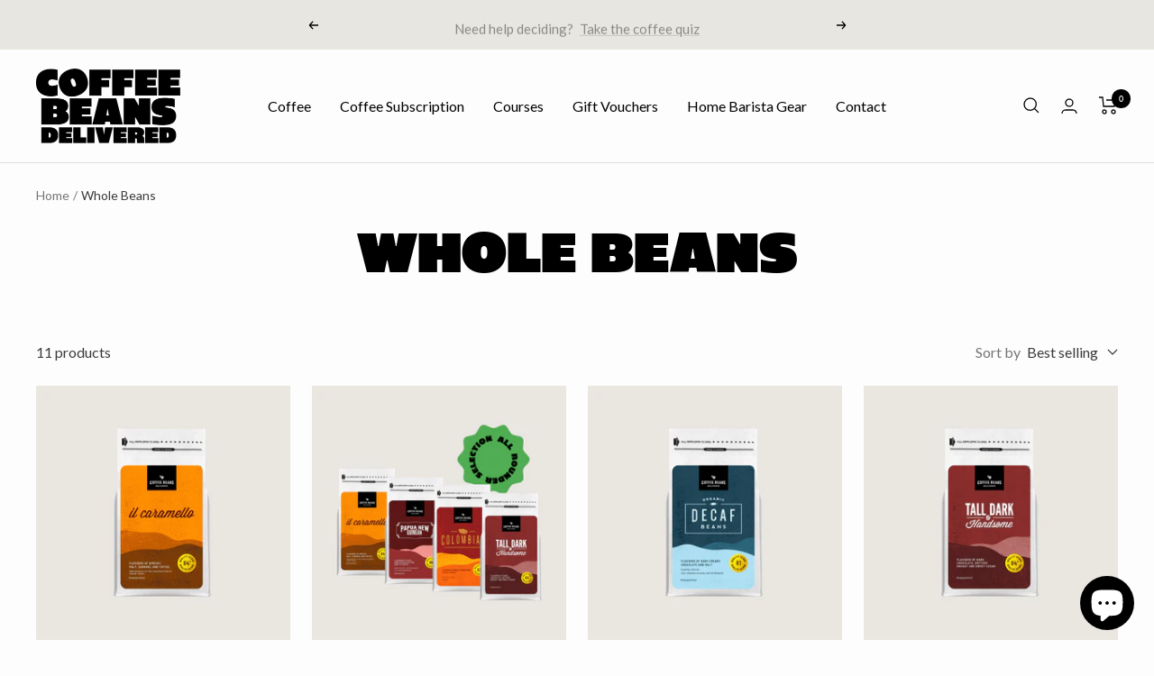

--- FILE ---
content_type: text/html; charset=utf-8
request_url: https://coffeebeansdelivered.com.au/collections/whole-beans
body_size: 57164
content:
<!doctype html><html class="no-js" lang="en" dir="ltr">
  <head>
  <meta name="facebook-domain-verification" content="v8gl2glsitbf5ax2zxewc90b1p08y8" />
    <meta charset="utf-8">
    <meta name="viewport" content="width=device-width, initial-scale=1.0, height=device-height, minimum-scale=1.0, maximum-scale=1.0">
    <meta name="theme-color" content="#fefdfd">

    <title>Whole Beans</title><link rel="canonical" href="https://coffeebeansdelivered.com.au/collections/whole-beans"><link rel="shortcut icon" href="//coffeebeansdelivered.com.au/cdn/shop/files/Coffee_Beans_Socials_FB_Profile_96x96.jpg?v=1688446086" type="image/png"><link rel="preconnect" href="https://cdn.shopify.com">
    <link rel="dns-prefetch" href="https://productreviews.shopifycdn.com">
    <link rel="dns-prefetch" href="https://www.google-analytics.com">
    <link rel="dns-prefetch" href="https://ajax.googleapis.com"><link rel="preconnect" href="https://fonts.shopifycdn.com" crossorigin><link rel="preload" as="style" href="//coffeebeansdelivered.com.au/cdn/shop/t/29/assets/theme.css?v=112209279518200078211730081552">
    <link rel="preload" as="script" href="https://ajax.googleapis.com/ajax/libs/jquery/3.6.0/jquery.min.js">
    <link rel="preload" as="script" href="//coffeebeansdelivered.com.au/cdn/shop/t/29/assets/vendor.js?v=32643890569905814191727421345">
    <link rel="preload" as="script" href="//coffeebeansdelivered.com.au/cdn/shop/t/29/assets/theme.js?v=56793036931558426511727421345"><meta property="og:type" content="website">
  <meta property="og:title" content="Whole Beans"><meta property="og:image" content="http://coffeebeansdelivered.com.au/cdn/shop/files/Coffee-beans-delivered-social-sharing-home-barista-backers.png?v=1691561442">
  <meta property="og:image:secure_url" content="https://coffeebeansdelivered.com.au/cdn/shop/files/Coffee-beans-delivered-social-sharing-home-barista-backers.png?v=1691561442">
  <meta property="og:image:width" content="1200">
  <meta property="og:image:height" content="628"><meta property="og:url" content="https://coffeebeansdelivered.com.au/collections/whole-beans">
<meta property="og:site_name" content="Coffee Beans Delivered"><meta name="twitter:card" content="summary"><meta name="twitter:title" content="Whole Beans">
  <meta name="twitter:description" content=""><meta name="twitter:image" content="https://coffeebeansdelivered.com.au/cdn/shop/files/Coffee-beans-delivered-social-sharing-home-barista-backers_1200x1200_crop_center.png?v=1691561442">
  <meta name="twitter:image:alt" content="">
    


  <script type="application/ld+json">
  {
    "@context": "https://schema.org",
    "@type": "BreadcrumbList",
  "itemListElement": [{
      "@type": "ListItem",
      "position": 1,
      "name": "Home",
      "item": "https://coffeebeansdelivered.com.au"
    },{
          "@type": "ListItem",
          "position": 2,
          "name": "Whole Beans",
          "item": "https://coffeebeansdelivered.com.au/collections/whole-beans"
        }]
  }
  </script>


    <link rel="preload" href="//coffeebeansdelivered.com.au/cdn/fonts/lato/lato_n4.c3b93d431f0091c8be23185e15c9d1fee1e971c5.woff2" as="font" type="font/woff2" crossorigin><link rel="preload" href="//coffeebeansdelivered.com.au/cdn/fonts/lato/lato_n4.c3b93d431f0091c8be23185e15c9d1fee1e971c5.woff2" as="font" type="font/woff2" crossorigin><style>
  /* Typography (heading) */
  @font-face {
  font-family: Lato;
  font-weight: 400;
  font-style: normal;
  font-display: swap;
  src: url("//coffeebeansdelivered.com.au/cdn/fonts/lato/lato_n4.c3b93d431f0091c8be23185e15c9d1fee1e971c5.woff2") format("woff2"),
       url("//coffeebeansdelivered.com.au/cdn/fonts/lato/lato_n4.d5c00c781efb195594fd2fd4ad04f7882949e327.woff") format("woff");
}

@font-face {
  font-family: Lato;
  font-weight: 400;
  font-style: italic;
  font-display: swap;
  src: url("//coffeebeansdelivered.com.au/cdn/fonts/lato/lato_i4.09c847adc47c2fefc3368f2e241a3712168bc4b6.woff2") format("woff2"),
       url("//coffeebeansdelivered.com.au/cdn/fonts/lato/lato_i4.3c7d9eb6c1b0a2bf62d892c3ee4582b016d0f30c.woff") format("woff");
}

/* Typography (body) */
  @font-face {
  font-family: Lato;
  font-weight: 400;
  font-style: normal;
  font-display: swap;
  src: url("//coffeebeansdelivered.com.au/cdn/fonts/lato/lato_n4.c3b93d431f0091c8be23185e15c9d1fee1e971c5.woff2") format("woff2"),
       url("//coffeebeansdelivered.com.au/cdn/fonts/lato/lato_n4.d5c00c781efb195594fd2fd4ad04f7882949e327.woff") format("woff");
}

@font-face {
  font-family: Lato;
  font-weight: 400;
  font-style: italic;
  font-display: swap;
  src: url("//coffeebeansdelivered.com.au/cdn/fonts/lato/lato_i4.09c847adc47c2fefc3368f2e241a3712168bc4b6.woff2") format("woff2"),
       url("//coffeebeansdelivered.com.au/cdn/fonts/lato/lato_i4.3c7d9eb6c1b0a2bf62d892c3ee4582b016d0f30c.woff") format("woff");
}

@font-face {
  font-family: Lato;
  font-weight: 600;
  font-style: normal;
  font-display: swap;
  src: url("//coffeebeansdelivered.com.au/cdn/fonts/lato/lato_n6.38d0e3b23b74a60f769c51d1df73fac96c580d59.woff2") format("woff2"),
       url("//coffeebeansdelivered.com.au/cdn/fonts/lato/lato_n6.3365366161bdcc36a3f97cfbb23954d8c4bf4079.woff") format("woff");
}

@font-face {
  font-family: Lato;
  font-weight: 600;
  font-style: italic;
  font-display: swap;
  src: url("//coffeebeansdelivered.com.au/cdn/fonts/lato/lato_i6.ab357ee5069e0603c2899b31e2b8ae84c4a42a48.woff2") format("woff2"),
       url("//coffeebeansdelivered.com.au/cdn/fonts/lato/lato_i6.3164fed79d7d987c1390528781c7c2f59ac7a746.woff") format("woff");
}

:root {--heading-color: 0, 0, 0;
    --text-color: 59, 59, 59;
    --background: 254, 253, 253;
    --secondary-background: 245, 245, 245;
    --border-color: 225, 224, 224;
    --border-color-darker: 176, 175, 175;
    --success-color: 46, 158, 123;
    --success-background: 212, 234, 227;
    --error-color: 222, 42, 42;
    --error-background: 252, 238, 238;
    --primary-button-background: 252, 215, 57;
    --primary-button-text-color: 0, 0, 0;
    --secondary-button-background: 0, 0, 0;
    --secondary-button-text-color: 255, 255, 255;
    --product-star-rating: 240, 118, 31;
    --product-on-sale-accent: 46, 158, 123;
    --product-sold-out-accent: 222, 42, 42;
    --product-custom-label-background: 64, 93, 230;
    --product-custom-label-text-color: 255, 255, 255;
    --product-custom-label-2-background: 243, 255, 52;
    --product-custom-label-2-text-color: 0, 0, 0;
    --product-low-stock-text-color: 222, 42, 42;
    --product-in-stock-text-color: 46, 158, 123;
    --loading-bar-background: 59, 59, 59;

    /* We duplicate some "base" colors as root colors, which is useful to use on drawer elements or popover without. Those should not be overridden to avoid issues */
    --root-heading-color: 0, 0, 0;
    --root-text-color: 59, 59, 59;
    --root-background: 254, 253, 253;
    --root-border-color: 225, 224, 224;
    --root-primary-button-background: 252, 215, 57;
    --root-primary-button-text-color: 0, 0, 0;

    --base-font-size: 16px;
    --heading-font-family: Lato, sans-serif;
    --heading-font-weight: 400;
    --heading-font-style: normal;
    --heading-text-transform: uppercase;
    --text-font-family: Lato, sans-serif;
    --text-font-weight: 400;
    --text-font-style: normal;
    --text-font-bold-weight: 600;

    /* Typography (font size) */
    --heading-xxsmall-font-size: 11px;
    --heading-xsmall-font-size: 11px;
    --heading-small-font-size: 13px;
    --heading-large-font-size: 40px;
    --heading-h1-font-size: 40px;
    --heading-h2-font-size: 32px;
    --heading-h3-font-size: 28px;
    --heading-h4-font-size: 26px;
    --heading-h5-font-size: 22px;
    --heading-h6-font-size: 18px;

    /* Control the look and feel of the theme by changing radius of various elements */
    --button-border-radius: 6px;
    --block-border-radius: 0px;
    --block-border-radius-reduced: 0px;
    --color-swatch-border-radius: 0px;

    /* Button size */
    --button-height: 48px;
    --button-small-height: 40px;

    /* Form related */
    --form-input-field-height: 48px;
    --form-input-gap: 16px;
    --form-submit-margin: 24px;

    /* Product listing related variables */
    --product-list-block-spacing: 32px;

    /* Video related */
    --play-button-background: 254, 253, 253;
    --play-button-arrow: 59, 59, 59;

    /* RTL support */
    --transform-logical-flip: 1;
    --transform-origin-start: left;
    --transform-origin-end: right;

    /* Other */
    --zoom-cursor-svg-url: url(//coffeebeansdelivered.com.au/cdn/shop/t/29/assets/zoom-cursor.svg?v=11192695760900372971727421345);
    --arrow-right-svg-url: url(//coffeebeansdelivered.com.au/cdn/shop/t/29/assets/arrow-right.svg?v=51256207234504466921727421345);
    --arrow-left-svg-url: url(//coffeebeansdelivered.com.au/cdn/shop/t/29/assets/arrow-left.svg?v=71956132812241499771727421345);

    /* Some useful variables that we can reuse in our CSS. Some explanation are needed for some of them:
       - container-max-width-minus-gutters: represents the container max width without the edge gutters
       - container-outer-width: considering the screen width, represent all the space outside the container
       - container-outer-margin: same as container-outer-width but get set to 0 inside a container
       - container-inner-width: the effective space inside the container (minus gutters)
       - grid-column-width: represents the width of a single column of the grid
       - vertical-breather: this is a variable that defines the global "spacing" between sections, and inside the section
                            to create some "breath" and minimum spacing
     */
    --container-max-width: 1600px;
    --container-gutter: 24px;
    --container-max-width-minus-gutters: calc(var(--container-max-width) - (var(--container-gutter)) * 2);
    --container-outer-width: max(calc((100vw - var(--container-max-width-minus-gutters)) / 2), var(--container-gutter));
    --container-outer-margin: var(--container-outer-width);
    --container-inner-width: calc(100vw - var(--container-outer-width) * 2);

    --grid-column-count: 10;
    --grid-gap: 24px;
    --grid-column-width: calc((100vw - var(--container-outer-width) * 2 - var(--grid-gap) * (var(--grid-column-count) - 1)) / var(--grid-column-count));

    --vertical-breather: 28px;
    --vertical-breather-tight: 28px;

    /* Shopify related variables */
    --payment-terms-background-color: #fefdfd;
  }

  @media screen and (min-width: 741px) {
    :root {
      --container-gutter: 40px;
      --grid-column-count: 20;
      --vertical-breather: 40px;
      --vertical-breather-tight: 40px;

      /* Typography (font size) */
      --heading-xsmall-font-size: 13px;
      --heading-small-font-size: 14px;
      --heading-large-font-size: 58px;
      --heading-h1-font-size: 58px;
      --heading-h2-font-size: 44px;
      --heading-h3-font-size: 36px;
      --heading-h4-font-size: 28px;
      --heading-h5-font-size: 22px;
      --heading-h6-font-size: 20px;

      /* Form related */
      --form-input-field-height: 52px;
      --form-submit-margin: 32px;

      /* Button size */
      --button-height: 52px;
      --button-small-height: 44px;
    }
  }

  @media screen and (min-width: 1200px) {
    :root {
      --vertical-breather: 48px;
      --vertical-breather-tight: 48px;
      --product-list-block-spacing: 48px;

      /* Typography */
      --heading-large-font-size: 72px;
      --heading-h1-font-size: 62px;
      --heading-h2-font-size: 54px;
      --heading-h3-font-size: 40px;
      --heading-h4-font-size: 34px;
      --heading-h5-font-size: 26px;
      --heading-h6-font-size: 18px;
    }
  }

  @media screen and (min-width: 1600px) {
    :root {
      --vertical-breather: 48px;
      --vertical-breather-tight: 48px;
    }
  }
</style>
    <script>
  // This allows to expose several variables to the global scope, to be used in scripts
  window.themeVariables = {
    settings: {
      direction: "ltr",
      pageType: "collection",
      cartCount: 0,
      moneyFormat: "${{amount}}",
      moneyWithCurrencyFormat: "${{amount}} AUD",
      showVendor: false,
      discountMode: "saving",
      currencyCodeEnabled: false,
      cartType: "drawer",
      cartCurrency: "AUD",
      mobileZoomFactor: 2.5
    },

    routes: {
      host: "coffeebeansdelivered.com.au",
      rootUrl: "\/",
      rootUrlWithoutSlash: '',
      cartUrl: "\/cart",
      cartAddUrl: "\/cart\/add",
      cartChangeUrl: "\/cart\/change",
      searchUrl: "\/search",
      predictiveSearchUrl: "\/search\/suggest",
      productRecommendationsUrl: "\/recommendations\/products"
    },

    strings: {
      accessibilityDelete: "Delete",
      accessibilityClose: "Close",
      collectionSoldOut: "Sold out",
      collectionDiscount: "Save @savings@",
      productSalePrice: "Sale price",
      productRegularPrice: "Regular price",
      productFormUnavailable: "Unavailable",
      productFormSoldOut: "Sold out",
      productFormPreOrder: "Pre-order",
      productFormAddToCart: "Add to cart",
      searchNoResults: "No results could be found.",
      searchNewSearch: "New search",
      searchProducts: "Products",
      searchArticles: "Journal",
      searchPages: "Pages",
      searchCollections: "Collections",
      cartViewCart: "View cart",
      cartItemAdded: "Item added to your cart!",
      cartItemAddedShort: "Added to your cart!",
      cartAddOrderNote: "Add order note",
      cartEditOrderNote: "Edit order note",
      shippingEstimatorNoResults: "Sorry, we do not ship to your address.",
      shippingEstimatorOneResult: "There is one shipping rate for your address:",
      shippingEstimatorMultipleResults: "There are several shipping rates for your address:",
      shippingEstimatorError: "One or more error occurred while retrieving shipping rates:"
    },

    libs: {
      flickity: "\/\/coffeebeansdelivered.com.au\/cdn\/shop\/t\/29\/assets\/flickity.js?v=176646718982628074891727421345",
      photoswipe: "\/\/coffeebeansdelivered.com.au\/cdn\/shop\/t\/29\/assets\/photoswipe.js?v=132268647426145925301727421345",
      qrCode: "\/\/coffeebeansdelivered.com.au\/cdn\/shopifycloud\/storefront\/assets\/themes_support\/vendor\/qrcode-3f2b403b.js"
    },

    breakpoints: {
      phone: 'screen and (max-width: 740px)',
      tablet: 'screen and (min-width: 741px) and (max-width: 999px)',
      tabletAndUp: 'screen and (min-width: 741px)',
      pocket: 'screen and (max-width: 999px)',
      lap: 'screen and (min-width: 1000px) and (max-width: 1199px)',
      lapAndUp: 'screen and (min-width: 1000px)',
      desktop: 'screen and (min-width: 1200px)',
      wide: 'screen and (min-width: 1400px)'
    }
  };

  window.addEventListener('pageshow', async () => {
    const cartContent = await (await fetch(`${window.themeVariables.routes.cartUrl}.js`, {cache: 'reload'})).json();
    document.documentElement.dispatchEvent(new CustomEvent('cart:refresh', {detail: {cart: cartContent}}));
  });

  if ('noModule' in HTMLScriptElement.prototype) {
    // Old browsers (like IE) that does not support module will be considered as if not executing JS at all
    document.documentElement.className = document.documentElement.className.replace('no-js', 'js');

    requestAnimationFrame(() => {
      const viewportHeight = (window.visualViewport ? window.visualViewport.height : document.documentElement.clientHeight);
      document.documentElement.style.setProperty('--window-height',viewportHeight + 'px');
    });
  }</script>

    <link rel="stylesheet" href="//coffeebeansdelivered.com.au/cdn/shop/t/29/assets/theme.css?v=112209279518200078211730081552">

    <script src="//coffeebeansdelivered.com.au/cdn/shop/t/29/assets/vendor.js?v=32643890569905814191727421345" defer></script>
    <script src="//coffeebeansdelivered.com.au/cdn/shop/t/29/assets/theme.js?v=56793036931558426511727421345" defer></script>
    <script src="//coffeebeansdelivered.com.au/cdn/shop/t/29/assets/custom.js?v=115914746911643441101727421345" defer></script>
    <script src="https://ajax.googleapis.com/ajax/libs/jquery/3.6.0/jquery.min.js"></script>

    <script>window.performance && window.performance.mark && window.performance.mark('shopify.content_for_header.start');</script><meta name="google-site-verification" content="n9rg8miJ6jl1vizvaxPOWFR43xVJXfhp3HXEqqpKFPI">
<meta id="shopify-digital-wallet" name="shopify-digital-wallet" content="/55579607234/digital_wallets/dialog">
<meta name="shopify-checkout-api-token" content="3fc78ceff73b703947c0d454beb5382d">
<meta id="in-context-paypal-metadata" data-shop-id="55579607234" data-venmo-supported="false" data-environment="production" data-locale="en_US" data-paypal-v4="true" data-currency="AUD">
<link rel="alternate" type="application/atom+xml" title="Feed" href="/collections/whole-beans.atom" />
<link rel="alternate" type="application/json+oembed" href="https://coffeebeansdelivered.com.au/collections/whole-beans.oembed">
<script async="async" src="/checkouts/internal/preloads.js?locale=en-AU"></script>
<link rel="preconnect" href="https://shop.app" crossorigin="anonymous">
<script async="async" src="https://shop.app/checkouts/internal/preloads.js?locale=en-AU&shop_id=55579607234" crossorigin="anonymous"></script>
<script id="apple-pay-shop-capabilities" type="application/json">{"shopId":55579607234,"countryCode":"AU","currencyCode":"AUD","merchantCapabilities":["supports3DS"],"merchantId":"gid:\/\/shopify\/Shop\/55579607234","merchantName":"Coffee Beans Delivered","requiredBillingContactFields":["postalAddress","email","phone"],"requiredShippingContactFields":["postalAddress","email","phone"],"shippingType":"shipping","supportedNetworks":["visa","masterCard","amex","jcb"],"total":{"type":"pending","label":"Coffee Beans Delivered","amount":"1.00"},"shopifyPaymentsEnabled":true,"supportsSubscriptions":true}</script>
<script id="shopify-features" type="application/json">{"accessToken":"3fc78ceff73b703947c0d454beb5382d","betas":["rich-media-storefront-analytics"],"domain":"coffeebeansdelivered.com.au","predictiveSearch":true,"shopId":55579607234,"locale":"en"}</script>
<script>var Shopify = Shopify || {};
Shopify.shop = "coffeebeansdelivered.myshopify.com";
Shopify.locale = "en";
Shopify.currency = {"active":"AUD","rate":"1.0"};
Shopify.country = "AU";
Shopify.theme = {"name":"RESKIN|BY LOOP|LOOP","id":144123134185,"schema_name":"Focal","schema_version":"10.1.3","theme_store_id":714,"role":"main"};
Shopify.theme.handle = "null";
Shopify.theme.style = {"id":null,"handle":null};
Shopify.cdnHost = "coffeebeansdelivered.com.au/cdn";
Shopify.routes = Shopify.routes || {};
Shopify.routes.root = "/";</script>
<script type="module">!function(o){(o.Shopify=o.Shopify||{}).modules=!0}(window);</script>
<script>!function(o){function n(){var o=[];function n(){o.push(Array.prototype.slice.apply(arguments))}return n.q=o,n}var t=o.Shopify=o.Shopify||{};t.loadFeatures=n(),t.autoloadFeatures=n()}(window);</script>
<script>
  window.ShopifyPay = window.ShopifyPay || {};
  window.ShopifyPay.apiHost = "shop.app\/pay";
  window.ShopifyPay.redirectState = null;
</script>
<script id="shop-js-analytics" type="application/json">{"pageType":"collection"}</script>
<script defer="defer" async type="module" src="//coffeebeansdelivered.com.au/cdn/shopifycloud/shop-js/modules/v2/client.init-shop-cart-sync_BT-GjEfc.en.esm.js"></script>
<script defer="defer" async type="module" src="//coffeebeansdelivered.com.au/cdn/shopifycloud/shop-js/modules/v2/chunk.common_D58fp_Oc.esm.js"></script>
<script defer="defer" async type="module" src="//coffeebeansdelivered.com.au/cdn/shopifycloud/shop-js/modules/v2/chunk.modal_xMitdFEc.esm.js"></script>
<script type="module">
  await import("//coffeebeansdelivered.com.au/cdn/shopifycloud/shop-js/modules/v2/client.init-shop-cart-sync_BT-GjEfc.en.esm.js");
await import("//coffeebeansdelivered.com.au/cdn/shopifycloud/shop-js/modules/v2/chunk.common_D58fp_Oc.esm.js");
await import("//coffeebeansdelivered.com.au/cdn/shopifycloud/shop-js/modules/v2/chunk.modal_xMitdFEc.esm.js");

  window.Shopify.SignInWithShop?.initShopCartSync?.({"fedCMEnabled":true,"windoidEnabled":true});

</script>
<script>
  window.Shopify = window.Shopify || {};
  if (!window.Shopify.featureAssets) window.Shopify.featureAssets = {};
  window.Shopify.featureAssets['shop-js'] = {"shop-cart-sync":["modules/v2/client.shop-cart-sync_DZOKe7Ll.en.esm.js","modules/v2/chunk.common_D58fp_Oc.esm.js","modules/v2/chunk.modal_xMitdFEc.esm.js"],"init-fed-cm":["modules/v2/client.init-fed-cm_B6oLuCjv.en.esm.js","modules/v2/chunk.common_D58fp_Oc.esm.js","modules/v2/chunk.modal_xMitdFEc.esm.js"],"shop-cash-offers":["modules/v2/client.shop-cash-offers_D2sdYoxE.en.esm.js","modules/v2/chunk.common_D58fp_Oc.esm.js","modules/v2/chunk.modal_xMitdFEc.esm.js"],"shop-login-button":["modules/v2/client.shop-login-button_QeVjl5Y3.en.esm.js","modules/v2/chunk.common_D58fp_Oc.esm.js","modules/v2/chunk.modal_xMitdFEc.esm.js"],"pay-button":["modules/v2/client.pay-button_DXTOsIq6.en.esm.js","modules/v2/chunk.common_D58fp_Oc.esm.js","modules/v2/chunk.modal_xMitdFEc.esm.js"],"shop-button":["modules/v2/client.shop-button_DQZHx9pm.en.esm.js","modules/v2/chunk.common_D58fp_Oc.esm.js","modules/v2/chunk.modal_xMitdFEc.esm.js"],"avatar":["modules/v2/client.avatar_BTnouDA3.en.esm.js"],"init-windoid":["modules/v2/client.init-windoid_CR1B-cfM.en.esm.js","modules/v2/chunk.common_D58fp_Oc.esm.js","modules/v2/chunk.modal_xMitdFEc.esm.js"],"init-shop-for-new-customer-accounts":["modules/v2/client.init-shop-for-new-customer-accounts_C_vY_xzh.en.esm.js","modules/v2/client.shop-login-button_QeVjl5Y3.en.esm.js","modules/v2/chunk.common_D58fp_Oc.esm.js","modules/v2/chunk.modal_xMitdFEc.esm.js"],"init-shop-email-lookup-coordinator":["modules/v2/client.init-shop-email-lookup-coordinator_BI7n9ZSv.en.esm.js","modules/v2/chunk.common_D58fp_Oc.esm.js","modules/v2/chunk.modal_xMitdFEc.esm.js"],"init-shop-cart-sync":["modules/v2/client.init-shop-cart-sync_BT-GjEfc.en.esm.js","modules/v2/chunk.common_D58fp_Oc.esm.js","modules/v2/chunk.modal_xMitdFEc.esm.js"],"shop-toast-manager":["modules/v2/client.shop-toast-manager_DiYdP3xc.en.esm.js","modules/v2/chunk.common_D58fp_Oc.esm.js","modules/v2/chunk.modal_xMitdFEc.esm.js"],"init-customer-accounts":["modules/v2/client.init-customer-accounts_D9ZNqS-Q.en.esm.js","modules/v2/client.shop-login-button_QeVjl5Y3.en.esm.js","modules/v2/chunk.common_D58fp_Oc.esm.js","modules/v2/chunk.modal_xMitdFEc.esm.js"],"init-customer-accounts-sign-up":["modules/v2/client.init-customer-accounts-sign-up_iGw4briv.en.esm.js","modules/v2/client.shop-login-button_QeVjl5Y3.en.esm.js","modules/v2/chunk.common_D58fp_Oc.esm.js","modules/v2/chunk.modal_xMitdFEc.esm.js"],"shop-follow-button":["modules/v2/client.shop-follow-button_CqMgW2wH.en.esm.js","modules/v2/chunk.common_D58fp_Oc.esm.js","modules/v2/chunk.modal_xMitdFEc.esm.js"],"checkout-modal":["modules/v2/client.checkout-modal_xHeaAweL.en.esm.js","modules/v2/chunk.common_D58fp_Oc.esm.js","modules/v2/chunk.modal_xMitdFEc.esm.js"],"shop-login":["modules/v2/client.shop-login_D91U-Q7h.en.esm.js","modules/v2/chunk.common_D58fp_Oc.esm.js","modules/v2/chunk.modal_xMitdFEc.esm.js"],"lead-capture":["modules/v2/client.lead-capture_BJmE1dJe.en.esm.js","modules/v2/chunk.common_D58fp_Oc.esm.js","modules/v2/chunk.modal_xMitdFEc.esm.js"],"payment-terms":["modules/v2/client.payment-terms_Ci9AEqFq.en.esm.js","modules/v2/chunk.common_D58fp_Oc.esm.js","modules/v2/chunk.modal_xMitdFEc.esm.js"]};
</script>
<script>(function() {
  var isLoaded = false;
  function asyncLoad() {
    if (isLoaded) return;
    isLoaded = true;
    var urls = ["https:\/\/widget.gotolstoy.com\/widget\/widget.js?app-key=5198b037-9253-4c7f-8ad4-2481fe3d2710\u0026shop=coffeebeansdelivered.myshopify.com","https:\/\/cdn.nfcube.com\/66b54bd3fdf8a7d23af3d07c550668e9.js?shop=coffeebeansdelivered.myshopify.com","https:\/\/storage.googleapis.com\/timesact-resources\/scripts\/timesact.js?shop=coffeebeansdelivered.myshopify.com","https:\/\/admin.revenuehunt.com\/embed.js?shop=coffeebeansdelivered.myshopify.com"];
    for (var i = 0; i < urls.length; i++) {
      var s = document.createElement('script');
      s.type = 'text/javascript';
      s.async = true;
      s.src = urls[i];
      var x = document.getElementsByTagName('script')[0];
      x.parentNode.insertBefore(s, x);
    }
  };
  if(window.attachEvent) {
    window.attachEvent('onload', asyncLoad);
  } else {
    window.addEventListener('load', asyncLoad, false);
  }
})();</script>
<script id="__st">var __st={"a":55579607234,"offset":36000,"reqid":"f3039d2f-d459-43ef-9c58-9afe439a08b6-1769242934","pageurl":"coffeebeansdelivered.com.au\/collections\/whole-beans","u":"fd32f2f90c93","p":"collection","rtyp":"collection","rid":415884574953};</script>
<script>window.ShopifyPaypalV4VisibilityTracking = true;</script>
<script id="captcha-bootstrap">!function(){'use strict';const t='contact',e='account',n='new_comment',o=[[t,t],['blogs',n],['comments',n],[t,'customer']],c=[[e,'customer_login'],[e,'guest_login'],[e,'recover_customer_password'],[e,'create_customer']],r=t=>t.map((([t,e])=>`form[action*='/${t}']:not([data-nocaptcha='true']) input[name='form_type'][value='${e}']`)).join(','),a=t=>()=>t?[...document.querySelectorAll(t)].map((t=>t.form)):[];function s(){const t=[...o],e=r(t);return a(e)}const i='password',u='form_key',d=['recaptcha-v3-token','g-recaptcha-response','h-captcha-response',i],f=()=>{try{return window.sessionStorage}catch{return}},m='__shopify_v',_=t=>t.elements[u];function p(t,e,n=!1){try{const o=window.sessionStorage,c=JSON.parse(o.getItem(e)),{data:r}=function(t){const{data:e,action:n}=t;return t[m]||n?{data:e,action:n}:{data:t,action:n}}(c);for(const[e,n]of Object.entries(r))t.elements[e]&&(t.elements[e].value=n);n&&o.removeItem(e)}catch(o){console.error('form repopulation failed',{error:o})}}const l='form_type',E='cptcha';function T(t){t.dataset[E]=!0}const w=window,h=w.document,L='Shopify',v='ce_forms',y='captcha';let A=!1;((t,e)=>{const n=(g='f06e6c50-85a8-45c8-87d0-21a2b65856fe',I='https://cdn.shopify.com/shopifycloud/storefront-forms-hcaptcha/ce_storefront_forms_captcha_hcaptcha.v1.5.2.iife.js',D={infoText:'Protected by hCaptcha',privacyText:'Privacy',termsText:'Terms'},(t,e,n)=>{const o=w[L][v],c=o.bindForm;if(c)return c(t,g,e,D).then(n);var r;o.q.push([[t,g,e,D],n]),r=I,A||(h.body.append(Object.assign(h.createElement('script'),{id:'captcha-provider',async:!0,src:r})),A=!0)});var g,I,D;w[L]=w[L]||{},w[L][v]=w[L][v]||{},w[L][v].q=[],w[L][y]=w[L][y]||{},w[L][y].protect=function(t,e){n(t,void 0,e),T(t)},Object.freeze(w[L][y]),function(t,e,n,w,h,L){const[v,y,A,g]=function(t,e,n){const i=e?o:[],u=t?c:[],d=[...i,...u],f=r(d),m=r(i),_=r(d.filter((([t,e])=>n.includes(e))));return[a(f),a(m),a(_),s()]}(w,h,L),I=t=>{const e=t.target;return e instanceof HTMLFormElement?e:e&&e.form},D=t=>v().includes(t);t.addEventListener('submit',(t=>{const e=I(t);if(!e)return;const n=D(e)&&!e.dataset.hcaptchaBound&&!e.dataset.recaptchaBound,o=_(e),c=g().includes(e)&&(!o||!o.value);(n||c)&&t.preventDefault(),c&&!n&&(function(t){try{if(!f())return;!function(t){const e=f();if(!e)return;const n=_(t);if(!n)return;const o=n.value;o&&e.removeItem(o)}(t);const e=Array.from(Array(32),(()=>Math.random().toString(36)[2])).join('');!function(t,e){_(t)||t.append(Object.assign(document.createElement('input'),{type:'hidden',name:u})),t.elements[u].value=e}(t,e),function(t,e){const n=f();if(!n)return;const o=[...t.querySelectorAll(`input[type='${i}']`)].map((({name:t})=>t)),c=[...d,...o],r={};for(const[a,s]of new FormData(t).entries())c.includes(a)||(r[a]=s);n.setItem(e,JSON.stringify({[m]:1,action:t.action,data:r}))}(t,e)}catch(e){console.error('failed to persist form',e)}}(e),e.submit())}));const S=(t,e)=>{t&&!t.dataset[E]&&(n(t,e.some((e=>e===t))),T(t))};for(const o of['focusin','change'])t.addEventListener(o,(t=>{const e=I(t);D(e)&&S(e,y())}));const B=e.get('form_key'),M=e.get(l),P=B&&M;t.addEventListener('DOMContentLoaded',(()=>{const t=y();if(P)for(const e of t)e.elements[l].value===M&&p(e,B);[...new Set([...A(),...v().filter((t=>'true'===t.dataset.shopifyCaptcha))])].forEach((e=>S(e,t)))}))}(h,new URLSearchParams(w.location.search),n,t,e,['guest_login'])})(!0,!0)}();</script>
<script integrity="sha256-4kQ18oKyAcykRKYeNunJcIwy7WH5gtpwJnB7kiuLZ1E=" data-source-attribution="shopify.loadfeatures" defer="defer" src="//coffeebeansdelivered.com.au/cdn/shopifycloud/storefront/assets/storefront/load_feature-a0a9edcb.js" crossorigin="anonymous"></script>
<script crossorigin="anonymous" defer="defer" src="//coffeebeansdelivered.com.au/cdn/shopifycloud/storefront/assets/shopify_pay/storefront-65b4c6d7.js?v=20250812"></script>
<script data-source-attribution="shopify.dynamic_checkout.dynamic.init">var Shopify=Shopify||{};Shopify.PaymentButton=Shopify.PaymentButton||{isStorefrontPortableWallets:!0,init:function(){window.Shopify.PaymentButton.init=function(){};var t=document.createElement("script");t.src="https://coffeebeansdelivered.com.au/cdn/shopifycloud/portable-wallets/latest/portable-wallets.en.js",t.type="module",document.head.appendChild(t)}};
</script>
<script data-source-attribution="shopify.dynamic_checkout.buyer_consent">
  function portableWalletsHideBuyerConsent(e){var t=document.getElementById("shopify-buyer-consent"),n=document.getElementById("shopify-subscription-policy-button");t&&n&&(t.classList.add("hidden"),t.setAttribute("aria-hidden","true"),n.removeEventListener("click",e))}function portableWalletsShowBuyerConsent(e){var t=document.getElementById("shopify-buyer-consent"),n=document.getElementById("shopify-subscription-policy-button");t&&n&&(t.classList.remove("hidden"),t.removeAttribute("aria-hidden"),n.addEventListener("click",e))}window.Shopify?.PaymentButton&&(window.Shopify.PaymentButton.hideBuyerConsent=portableWalletsHideBuyerConsent,window.Shopify.PaymentButton.showBuyerConsent=portableWalletsShowBuyerConsent);
</script>
<script data-source-attribution="shopify.dynamic_checkout.cart.bootstrap">document.addEventListener("DOMContentLoaded",(function(){function t(){return document.querySelector("shopify-accelerated-checkout-cart, shopify-accelerated-checkout")}if(t())Shopify.PaymentButton.init();else{new MutationObserver((function(e,n){t()&&(Shopify.PaymentButton.init(),n.disconnect())})).observe(document.body,{childList:!0,subtree:!0})}}));
</script>
<script id='scb4127' type='text/javascript' async='' src='https://coffeebeansdelivered.com.au/cdn/shopifycloud/privacy-banner/storefront-banner.js'></script><link id="shopify-accelerated-checkout-styles" rel="stylesheet" media="screen" href="https://coffeebeansdelivered.com.au/cdn/shopifycloud/portable-wallets/latest/accelerated-checkout-backwards-compat.css" crossorigin="anonymous">
<style id="shopify-accelerated-checkout-cart">
        #shopify-buyer-consent {
  margin-top: 1em;
  display: inline-block;
  width: 100%;
}

#shopify-buyer-consent.hidden {
  display: none;
}

#shopify-subscription-policy-button {
  background: none;
  border: none;
  padding: 0;
  text-decoration: underline;
  font-size: inherit;
  cursor: pointer;
}

#shopify-subscription-policy-button::before {
  box-shadow: none;
}

      </style>

<script>window.performance && window.performance.mark && window.performance.mark('shopify.content_for_header.end');</script>
  
<script>
    
    
    
    
    
    var gsf_conversion_data = {page_type : 'category', event : 'view_item_list', data : {product_data : [{variant_id : 39515135344834, product_id : 6589988831426, name : "Il Caramello Coffee Blend", price : "71.00", currency : "AUD", sku : "CARA1KGWB", brand : "Grounds of Origin", variant : "1kg / Whole beans", category : "Coffee", quantity : "9564" }, {variant_id : 39515136557250, product_id : 6589988995266, name : "All Rounder Coffee Bean Taster Pack", price : "81.00", currency : "AUD", sku : "SAMPLEWHOLE1KG", brand : "Grounds of Origin", variant : "Whole beans / 4 x 250g", category : "Coffee", quantity : "928" }, {variant_id : 45297220026601, product_id : 6589988503746, name : "Decaf Coffee Beans", price : "81.00", currency : "AUD", sku : "", brand : "Coffee Beans Delivered", variant : "1kg / Whole Beans", category : "Coffee", quantity : "980" }, {variant_id : 39515145470146, product_id : 6589990076610, name : "Tall, Dark &amp; Handsome Coffee Blend", price : "71.00", currency : "AUD", sku : "TDH1KGWB", brand : "Grounds of Origin", variant : "1kg / Whole beans", category : "Coffee", quantity : "849" }], total_price :"304.00", shop_currency : "AUD", collection_id : "415884574953", collection_name : "Whole Beans" }};
    
</script>

      <script type="text/javascript" id="loop-subscription-script" src="//coffeebeansdelivered.com.au/cdn/shop/t/29/assets/loop-widget.js?v=159579374310119093101729161615"></script>
    
<!-- BEGIN app block: shopify://apps/judge-me-reviews/blocks/judgeme_core/61ccd3b1-a9f2-4160-9fe9-4fec8413e5d8 --><!-- Start of Judge.me Core -->






<link rel="dns-prefetch" href="https://cdnwidget.judge.me">
<link rel="dns-prefetch" href="https://cdn.judge.me">
<link rel="dns-prefetch" href="https://cdn1.judge.me">
<link rel="dns-prefetch" href="https://api.judge.me">

<script data-cfasync='false' class='jdgm-settings-script'>window.jdgmSettings={"pagination":5,"disable_web_reviews":true,"badge_no_review_text":"No reviews","badge_n_reviews_text":"{{ n }} review/reviews","badge_star_color":"#fbcd0a","hide_badge_preview_if_no_reviews":true,"badge_hide_text":false,"enforce_center_preview_badge":false,"widget_title":"Customer Reviews","widget_open_form_text":"Write a review","widget_close_form_text":"Cancel review","widget_refresh_page_text":"Refresh page","widget_summary_text":"Based on {{ number_of_reviews }} review/reviews","widget_no_review_text":"Be the first to write a review","widget_name_field_text":"Display name","widget_verified_name_field_text":"Verified Name (public)","widget_name_placeholder_text":"Display name","widget_required_field_error_text":"This field is required.","widget_email_field_text":"Email address","widget_verified_email_field_text":"Verified Email (private, can not be edited)","widget_email_placeholder_text":"Your email address","widget_email_field_error_text":"Please enter a valid email address.","widget_rating_field_text":"Rating","widget_review_title_field_text":"Review Title","widget_review_title_placeholder_text":"Give your review a title","widget_review_body_field_text":"Review content","widget_review_body_placeholder_text":"Start writing here...","widget_pictures_field_text":"Picture/Video (optional)","widget_submit_review_text":"Submit Review","widget_submit_verified_review_text":"Submit Verified Review","widget_submit_success_msg_with_auto_publish":"Thank you! Please refresh the page in a few moments to see your review. You can remove or edit your review by logging into \u003ca href='https://judge.me/login' target='_blank' rel='nofollow noopener'\u003eJudge.me\u003c/a\u003e","widget_submit_success_msg_no_auto_publish":"Thank you! Your review will be published as soon as it is approved by the shop admin. You can remove or edit your review by logging into \u003ca href='https://judge.me/login' target='_blank' rel='nofollow noopener'\u003eJudge.me\u003c/a\u003e","widget_show_default_reviews_out_of_total_text":"Showing {{ n_reviews_shown }} out of {{ n_reviews }} reviews.","widget_show_all_link_text":"Show all","widget_show_less_link_text":"Show less","widget_author_said_text":"{{ reviewer_name }} said:","widget_days_text":"{{ n }} days ago","widget_weeks_text":"{{ n }} week/weeks ago","widget_months_text":"{{ n }} month/months ago","widget_years_text":"{{ n }} year/years ago","widget_yesterday_text":"Yesterday","widget_today_text":"Today","widget_replied_text":"\u003e\u003e {{ shop_name }} replied:","widget_read_more_text":"Read more","widget_reviewer_name_as_initial":"","widget_rating_filter_color":"","widget_rating_filter_see_all_text":"See all reviews","widget_sorting_most_recent_text":"Most Recent","widget_sorting_highest_rating_text":"Highest Rating","widget_sorting_lowest_rating_text":"Lowest Rating","widget_sorting_with_pictures_text":"Only Pictures","widget_sorting_most_helpful_text":"Most Helpful","widget_open_question_form_text":"Ask a question","widget_reviews_subtab_text":"Reviews","widget_questions_subtab_text":"Questions","widget_question_label_text":"Question","widget_answer_label_text":"Answer","widget_question_placeholder_text":"Write your question here","widget_submit_question_text":"Submit Question","widget_question_submit_success_text":"Thank you for your question! We will notify you once it gets answered.","widget_star_color":"#fbcd0a","verified_badge_text":"Verified","verified_badge_bg_color":"","verified_badge_text_color":"","verified_badge_placement":"left-of-reviewer-name","widget_review_max_height":"","widget_hide_border":false,"widget_social_share":false,"widget_thumb":true,"widget_review_location_show":false,"widget_location_format":"country_iso_code","all_reviews_include_out_of_store_products":true,"all_reviews_out_of_store_text":"(out of store)","all_reviews_pagination":100,"all_reviews_product_name_prefix_text":"about","enable_review_pictures":true,"enable_question_anwser":false,"widget_theme":"","review_date_format":"dd/mm/yyyy","default_sort_method":"most-recent","widget_product_reviews_subtab_text":"Product Reviews","widget_shop_reviews_subtab_text":"Shop Reviews","widget_other_products_reviews_text":"Reviews for other products","widget_store_reviews_subtab_text":"Store reviews","widget_no_store_reviews_text":"This store hasn't received any reviews yet","widget_web_restriction_product_reviews_text":"This product hasn't received any reviews yet","widget_no_items_text":"No items found","widget_show_more_text":"Show more","widget_write_a_store_review_text":"Write a Store Review","widget_other_languages_heading":"Reviews in Other Languages","widget_translate_review_text":"Translate review to {{ language }}","widget_translating_review_text":"Translating...","widget_show_original_translation_text":"Show original ({{ language }})","widget_translate_review_failed_text":"Review couldn't be translated.","widget_translate_review_retry_text":"Retry","widget_translate_review_try_again_later_text":"Try again later","show_product_url_for_grouped_product":false,"widget_sorting_pictures_first_text":"Pictures First","show_pictures_on_all_rev_page_mobile":false,"show_pictures_on_all_rev_page_desktop":false,"floating_tab_hide_mobile_install_preference":false,"floating_tab_button_name":"★ Reviews","floating_tab_title":"Let customers speak for us","floating_tab_button_color":"","floating_tab_button_background_color":"","floating_tab_url":"","floating_tab_url_enabled":false,"floating_tab_tab_style":"text","all_reviews_text_badge_text":"Customers rate us {{ shop.metafields.judgeme.all_reviews_rating | round: 1 }}/5 based on {{ shop.metafields.judgeme.all_reviews_count }} reviews.","all_reviews_text_badge_text_branded_style":"{{ shop.metafields.judgeme.all_reviews_rating | round: 1 }} out of 5 stars based on {{ shop.metafields.judgeme.all_reviews_count }} reviews","is_all_reviews_text_badge_a_link":false,"show_stars_for_all_reviews_text_badge":false,"all_reviews_text_badge_url":"","all_reviews_text_style":"text","all_reviews_text_color_style":"judgeme_brand_color","all_reviews_text_color":"#108474","all_reviews_text_show_jm_brand":true,"featured_carousel_show_header":true,"featured_carousel_title":"DON'T JUST TAKE OUR WORD FOR IT...","testimonials_carousel_title":"Customers are saying","videos_carousel_title":"Real customer stories","cards_carousel_title":"Customers are saying","featured_carousel_count_text":"from {{ n }} reviews","featured_carousel_add_link_to_all_reviews_page":false,"featured_carousel_url":"","featured_carousel_show_images":true,"featured_carousel_autoslide_interval":5,"featured_carousel_arrows_on_the_sides":true,"featured_carousel_height":250,"featured_carousel_width":80,"featured_carousel_image_size":0,"featured_carousel_image_height":250,"featured_carousel_arrow_color":"#eeeeee","verified_count_badge_style":"vintage","verified_count_badge_orientation":"horizontal","verified_count_badge_color_style":"judgeme_brand_color","verified_count_badge_color":"#108474","is_verified_count_badge_a_link":false,"verified_count_badge_url":"","verified_count_badge_show_jm_brand":true,"widget_rating_preset_default":5,"widget_first_sub_tab":"product-reviews","widget_show_histogram":true,"widget_histogram_use_custom_color":false,"widget_pagination_use_custom_color":false,"widget_star_use_custom_color":true,"widget_verified_badge_use_custom_color":false,"widget_write_review_use_custom_color":false,"picture_reminder_submit_button":"Upload Pictures","enable_review_videos":false,"mute_video_by_default":false,"widget_sorting_videos_first_text":"Videos First","widget_review_pending_text":"Pending","featured_carousel_items_for_large_screen":3,"social_share_options_order":"Facebook,Twitter","remove_microdata_snippet":true,"disable_json_ld":false,"enable_json_ld_products":false,"preview_badge_show_question_text":false,"preview_badge_no_question_text":"No questions","preview_badge_n_question_text":"{{ number_of_questions }} question/questions","qa_badge_show_icon":false,"qa_badge_position":"same-row","remove_judgeme_branding":false,"widget_add_search_bar":false,"widget_search_bar_placeholder":"Search","widget_sorting_verified_only_text":"Verified only","featured_carousel_theme":"gallery","featured_carousel_show_rating":true,"featured_carousel_show_title":true,"featured_carousel_show_body":true,"featured_carousel_show_date":false,"featured_carousel_show_reviewer":true,"featured_carousel_show_product":true,"featured_carousel_header_background_color":"#108474","featured_carousel_header_text_color":"#ffffff","featured_carousel_name_product_separator":"reviewed","featured_carousel_full_star_background":"#108474","featured_carousel_empty_star_background":"#dadada","featured_carousel_vertical_theme_background":"#f9fafb","featured_carousel_verified_badge_enable":false,"featured_carousel_verified_badge_color":"#108474","featured_carousel_border_style":"round","featured_carousel_review_line_length_limit":6,"featured_carousel_more_reviews_button_text":"Read more reviews","featured_carousel_view_product_button_text":"View product","all_reviews_page_load_reviews_on":"scroll","all_reviews_page_load_more_text":"Load More Reviews","disable_fb_tab_reviews":false,"enable_ajax_cdn_cache":false,"widget_public_name_text":"displayed publicly like","default_reviewer_name":"John Smith","default_reviewer_name_has_non_latin":true,"widget_reviewer_anonymous":"Anonymous","medals_widget_title":"Judge.me Review Medals","medals_widget_background_color":"#f9fafb","medals_widget_position":"footer_all_pages","medals_widget_border_color":"#f9fafb","medals_widget_verified_text_position":"left","medals_widget_use_monochromatic_version":false,"medals_widget_elements_color":"#108474","show_reviewer_avatar":false,"widget_invalid_yt_video_url_error_text":"Not a YouTube video URL","widget_max_length_field_error_text":"Please enter no more than {0} characters.","widget_show_country_flag":false,"widget_show_collected_via_shop_app":true,"widget_verified_by_shop_badge_style":"light","widget_verified_by_shop_text":"Verified by Shop","widget_show_photo_gallery":false,"widget_load_with_code_splitting":true,"widget_ugc_install_preference":false,"widget_ugc_title":"Made by us, Shared by you","widget_ugc_subtitle":"Tag us to see your picture featured in our page","widget_ugc_arrows_color":"#ffffff","widget_ugc_primary_button_text":"Buy Now","widget_ugc_primary_button_background_color":"#108474","widget_ugc_primary_button_text_color":"#ffffff","widget_ugc_primary_button_border_width":"0","widget_ugc_primary_button_border_style":"none","widget_ugc_primary_button_border_color":"#108474","widget_ugc_primary_button_border_radius":"25","widget_ugc_secondary_button_text":"Load More","widget_ugc_secondary_button_background_color":"#ffffff","widget_ugc_secondary_button_text_color":"#108474","widget_ugc_secondary_button_border_width":"2","widget_ugc_secondary_button_border_style":"solid","widget_ugc_secondary_button_border_color":"#108474","widget_ugc_secondary_button_border_radius":"25","widget_ugc_reviews_button_text":"View Reviews","widget_ugc_reviews_button_background_color":"#ffffff","widget_ugc_reviews_button_text_color":"#108474","widget_ugc_reviews_button_border_width":"2","widget_ugc_reviews_button_border_style":"solid","widget_ugc_reviews_button_border_color":"#108474","widget_ugc_reviews_button_border_radius":"25","widget_ugc_reviews_button_link_to":"judgeme-reviews-page","widget_ugc_show_post_date":true,"widget_ugc_max_width":"800","widget_rating_metafield_value_type":true,"widget_primary_color":"#000000","widget_enable_secondary_color":true,"widget_secondary_color":"#E9E6E1","widget_summary_average_rating_text":"{{ average_rating }} out of 5","widget_media_grid_title":"Customer photos \u0026 videos","widget_media_grid_see_more_text":"See more","widget_round_style":true,"widget_show_product_medals":false,"widget_verified_by_judgeme_text":"Verified by Judge.me","widget_show_store_medals":true,"widget_verified_by_judgeme_text_in_store_medals":"Verified by Judge.me","widget_media_field_exceed_quantity_message":"Sorry, we can only accept {{ max_media }} for one review.","widget_media_field_exceed_limit_message":"{{ file_name }} is too large, please select a {{ media_type }} less than {{ size_limit }}MB.","widget_review_submitted_text":"Review Submitted!","widget_question_submitted_text":"Question Submitted!","widget_close_form_text_question":"Cancel","widget_write_your_answer_here_text":"Write your answer here","widget_enabled_branded_link":true,"widget_show_collected_by_judgeme":false,"widget_reviewer_name_color":"","widget_write_review_text_color":"","widget_write_review_bg_color":"","widget_collected_by_judgeme_text":"collected by Judge.me","widget_pagination_type":"standard","widget_load_more_text":"Load More","widget_load_more_color":"#108474","widget_full_review_text":"Full Review","widget_read_more_reviews_text":"Read More Reviews","widget_read_questions_text":"Read Questions","widget_questions_and_answers_text":"Questions \u0026 Answers","widget_verified_by_text":"Verified by","widget_verified_text":"Verified","widget_number_of_reviews_text":"{{ number_of_reviews }} reviews","widget_back_button_text":"Back","widget_next_button_text":"Next","widget_custom_forms_filter_button":"Filters","custom_forms_style":"vertical","widget_show_review_information":true,"how_reviews_are_collected":"How reviews are collected?","widget_show_review_keywords":false,"widget_gdpr_statement":"How we use your data: We'll only contact you about the review you left, and only if necessary. By submitting your review, you agree to Judge.me's \u003ca href='https://judge.me/terms' target='_blank' rel='nofollow noopener'\u003eterms\u003c/a\u003e, \u003ca href='https://judge.me/privacy' target='_blank' rel='nofollow noopener'\u003eprivacy\u003c/a\u003e and \u003ca href='https://judge.me/content-policy' target='_blank' rel='nofollow noopener'\u003econtent\u003c/a\u003e policies.","widget_multilingual_sorting_enabled":false,"widget_translate_review_content_enabled":false,"widget_translate_review_content_method":"manual","popup_widget_review_selection":"automatically_with_pictures","popup_widget_round_border_style":true,"popup_widget_show_title":true,"popup_widget_show_body":true,"popup_widget_show_reviewer":false,"popup_widget_show_product":true,"popup_widget_show_pictures":true,"popup_widget_use_review_picture":true,"popup_widget_show_on_home_page":true,"popup_widget_show_on_product_page":true,"popup_widget_show_on_collection_page":true,"popup_widget_show_on_cart_page":true,"popup_widget_position":"bottom_left","popup_widget_first_review_delay":5,"popup_widget_duration":5,"popup_widget_interval":5,"popup_widget_review_count":5,"popup_widget_hide_on_mobile":true,"review_snippet_widget_round_border_style":true,"review_snippet_widget_card_color":"#FFFFFF","review_snippet_widget_slider_arrows_background_color":"#FFFFFF","review_snippet_widget_slider_arrows_color":"#000000","review_snippet_widget_star_color":"#108474","show_product_variant":false,"all_reviews_product_variant_label_text":"Variant: ","widget_show_verified_branding":false,"widget_ai_summary_title":"Customers say","widget_ai_summary_disclaimer":"AI-powered review summary based on recent customer reviews","widget_show_ai_summary":false,"widget_show_ai_summary_bg":false,"widget_show_review_title_input":true,"redirect_reviewers_invited_via_email":"review_widget","request_store_review_after_product_review":false,"request_review_other_products_in_order":false,"review_form_color_scheme":"default","review_form_corner_style":"square","review_form_star_color":{},"review_form_text_color":"#333333","review_form_background_color":"#ffffff","review_form_field_background_color":"#fafafa","review_form_button_color":{},"review_form_button_text_color":"#ffffff","review_form_modal_overlay_color":"#000000","review_content_screen_title_text":"How would you rate this product?","review_content_introduction_text":"We would love it if you would share a bit about your experience.","store_review_form_title_text":"How would you rate this store?","store_review_form_introduction_text":"We would love it if you would share a bit about your experience.","show_review_guidance_text":true,"one_star_review_guidance_text":"Poor","five_star_review_guidance_text":"Great","customer_information_screen_title_text":"About you","customer_information_introduction_text":"Please tell us more about you.","custom_questions_screen_title_text":"Your experience in more detail","custom_questions_introduction_text":"Here are a few questions to help us understand more about your experience.","review_submitted_screen_title_text":"Thanks for your review!","review_submitted_screen_thank_you_text":"We are processing it and it will appear on the store soon.","review_submitted_screen_email_verification_text":"Please confirm your email by clicking the link we just sent you. This helps us keep reviews authentic.","review_submitted_request_store_review_text":"Would you like to share your experience of shopping with us?","review_submitted_review_other_products_text":"Would you like to review these products?","store_review_screen_title_text":"Would you like to share your experience of shopping with us?","store_review_introduction_text":"We value your feedback and use it to improve. Please share any thoughts or suggestions you have.","reviewer_media_screen_title_picture_text":"Share a picture","reviewer_media_introduction_picture_text":"Upload a photo to support your review.","reviewer_media_screen_title_video_text":"Share a video","reviewer_media_introduction_video_text":"Upload a video to support your review.","reviewer_media_screen_title_picture_or_video_text":"Share a picture or video","reviewer_media_introduction_picture_or_video_text":"Upload a photo or video to support your review.","reviewer_media_youtube_url_text":"Paste your Youtube URL here","advanced_settings_next_step_button_text":"Next","advanced_settings_close_review_button_text":"Close","modal_write_review_flow":false,"write_review_flow_required_text":"Required","write_review_flow_privacy_message_text":"We respect your privacy.","write_review_flow_anonymous_text":"Post review as anonymous","write_review_flow_visibility_text":"This won't be visible to other customers.","write_review_flow_multiple_selection_help_text":"Select as many as you like","write_review_flow_single_selection_help_text":"Select one option","write_review_flow_required_field_error_text":"This field is required","write_review_flow_invalid_email_error_text":"Please enter a valid email address","write_review_flow_max_length_error_text":"Max. {{ max_length }} characters.","write_review_flow_media_upload_text":"\u003cb\u003eClick to upload\u003c/b\u003e or drag and drop","write_review_flow_gdpr_statement":"We'll only contact you about your review if necessary. By submitting your review, you agree to our \u003ca href='https://judge.me/terms' target='_blank' rel='nofollow noopener'\u003eterms and conditions\u003c/a\u003e and \u003ca href='https://judge.me/privacy' target='_blank' rel='nofollow noopener'\u003eprivacy policy\u003c/a\u003e.","rating_only_reviews_enabled":false,"show_negative_reviews_help_screen":false,"new_review_flow_help_screen_rating_threshold":3,"negative_review_resolution_screen_title_text":"Tell us more","negative_review_resolution_text":"Your experience matters to us. If there were issues with your purchase, we're here to help. Feel free to reach out to us, we'd love the opportunity to make things right.","negative_review_resolution_button_text":"Contact us","negative_review_resolution_proceed_with_review_text":"Leave a review","negative_review_resolution_subject":"Issue with purchase from {{ shop_name }}.{{ order_name }}","preview_badge_collection_page_install_status":false,"widget_review_custom_css":"","preview_badge_custom_css":"","preview_badge_stars_count":"5-stars","featured_carousel_custom_css":"","floating_tab_custom_css":"","all_reviews_widget_custom_css":"","medals_widget_custom_css":"","verified_badge_custom_css":"","all_reviews_text_custom_css":"","transparency_badges_collected_via_store_invite":false,"transparency_badges_from_another_provider":false,"transparency_badges_collected_from_store_visitor":false,"transparency_badges_collected_by_verified_review_provider":false,"transparency_badges_earned_reward":false,"transparency_badges_collected_via_store_invite_text":"Review collected via store invitation","transparency_badges_from_another_provider_text":"Review collected from another provider","transparency_badges_collected_from_store_visitor_text":"Review collected from a store visitor","transparency_badges_written_in_google_text":"Review written in Google","transparency_badges_written_in_etsy_text":"Review written in Etsy","transparency_badges_written_in_shop_app_text":"Review written in Shop App","transparency_badges_earned_reward_text":"Review earned a reward for future purchase","product_review_widget_per_page":10,"widget_store_review_label_text":"Review about the store","checkout_comment_extension_title_on_product_page":"Customer Comments","checkout_comment_extension_num_latest_comment_show":5,"checkout_comment_extension_format":"name_and_timestamp","checkout_comment_customer_name":"last_initial","checkout_comment_comment_notification":true,"preview_badge_collection_page_install_preference":true,"preview_badge_home_page_install_preference":true,"preview_badge_product_page_install_preference":true,"review_widget_install_preference":"","review_carousel_install_preference":false,"floating_reviews_tab_install_preference":"none","verified_reviews_count_badge_install_preference":false,"all_reviews_text_install_preference":false,"review_widget_best_location":true,"judgeme_medals_install_preference":false,"review_widget_revamp_enabled":false,"review_widget_qna_enabled":false,"review_widget_header_theme":"minimal","review_widget_widget_title_enabled":true,"review_widget_header_text_size":"medium","review_widget_header_text_weight":"regular","review_widget_average_rating_style":"compact","review_widget_bar_chart_enabled":true,"review_widget_bar_chart_type":"numbers","review_widget_bar_chart_style":"standard","review_widget_expanded_media_gallery_enabled":false,"review_widget_reviews_section_theme":"standard","review_widget_image_style":"thumbnails","review_widget_review_image_ratio":"square","review_widget_stars_size":"medium","review_widget_verified_badge":"standard_text","review_widget_review_title_text_size":"medium","review_widget_review_text_size":"medium","review_widget_review_text_length":"medium","review_widget_number_of_columns_desktop":3,"review_widget_carousel_transition_speed":5,"review_widget_custom_questions_answers_display":"always","review_widget_button_text_color":"#FFFFFF","review_widget_text_color":"#000000","review_widget_lighter_text_color":"#7B7B7B","review_widget_corner_styling":"soft","review_widget_review_word_singular":"review","review_widget_review_word_plural":"reviews","review_widget_voting_label":"Helpful?","review_widget_shop_reply_label":"Reply from {{ shop_name }}:","review_widget_filters_title":"Filters","qna_widget_question_word_singular":"Question","qna_widget_question_word_plural":"Questions","qna_widget_answer_reply_label":"Answer from {{ answerer_name }}:","qna_content_screen_title_text":"Ask a question about this product","qna_widget_question_required_field_error_text":"Please enter your question.","qna_widget_flow_gdpr_statement":"We'll only contact you about your question if necessary. By submitting your question, you agree to our \u003ca href='https://judge.me/terms' target='_blank' rel='nofollow noopener'\u003eterms and conditions\u003c/a\u003e and \u003ca href='https://judge.me/privacy' target='_blank' rel='nofollow noopener'\u003eprivacy policy\u003c/a\u003e.","qna_widget_question_submitted_text":"Thanks for your question!","qna_widget_close_form_text_question":"Close","qna_widget_question_submit_success_text":"We’ll notify you by email when your question is answered.","all_reviews_widget_v2025_enabled":false,"all_reviews_widget_v2025_header_theme":"default","all_reviews_widget_v2025_widget_title_enabled":true,"all_reviews_widget_v2025_header_text_size":"medium","all_reviews_widget_v2025_header_text_weight":"regular","all_reviews_widget_v2025_average_rating_style":"compact","all_reviews_widget_v2025_bar_chart_enabled":true,"all_reviews_widget_v2025_bar_chart_type":"numbers","all_reviews_widget_v2025_bar_chart_style":"standard","all_reviews_widget_v2025_expanded_media_gallery_enabled":false,"all_reviews_widget_v2025_show_store_medals":true,"all_reviews_widget_v2025_show_photo_gallery":true,"all_reviews_widget_v2025_show_review_keywords":false,"all_reviews_widget_v2025_show_ai_summary":false,"all_reviews_widget_v2025_show_ai_summary_bg":false,"all_reviews_widget_v2025_add_search_bar":false,"all_reviews_widget_v2025_default_sort_method":"most-recent","all_reviews_widget_v2025_reviews_per_page":10,"all_reviews_widget_v2025_reviews_section_theme":"default","all_reviews_widget_v2025_image_style":"thumbnails","all_reviews_widget_v2025_review_image_ratio":"square","all_reviews_widget_v2025_stars_size":"medium","all_reviews_widget_v2025_verified_badge":"bold_badge","all_reviews_widget_v2025_review_title_text_size":"medium","all_reviews_widget_v2025_review_text_size":"medium","all_reviews_widget_v2025_review_text_length":"medium","all_reviews_widget_v2025_number_of_columns_desktop":3,"all_reviews_widget_v2025_carousel_transition_speed":5,"all_reviews_widget_v2025_custom_questions_answers_display":"always","all_reviews_widget_v2025_show_product_variant":false,"all_reviews_widget_v2025_show_reviewer_avatar":true,"all_reviews_widget_v2025_reviewer_name_as_initial":"","all_reviews_widget_v2025_review_location_show":false,"all_reviews_widget_v2025_location_format":"","all_reviews_widget_v2025_show_country_flag":false,"all_reviews_widget_v2025_verified_by_shop_badge_style":"light","all_reviews_widget_v2025_social_share":false,"all_reviews_widget_v2025_social_share_options_order":"Facebook,Twitter,LinkedIn,Pinterest","all_reviews_widget_v2025_pagination_type":"standard","all_reviews_widget_v2025_button_text_color":"#FFFFFF","all_reviews_widget_v2025_text_color":"#000000","all_reviews_widget_v2025_lighter_text_color":"#7B7B7B","all_reviews_widget_v2025_corner_styling":"soft","all_reviews_widget_v2025_title":"Customer reviews","all_reviews_widget_v2025_ai_summary_title":"Customers say about this store","all_reviews_widget_v2025_no_review_text":"Be the first to write a review","platform":"shopify","branding_url":"https://app.judge.me/reviews/stores/coffeebeansdelivered.com.au","branding_text":"Powered by Judge.me","locale":"en","reply_name":"Coffee Beans Delivered","widget_version":"3.0","footer":true,"autopublish":true,"review_dates":true,"enable_custom_form":false,"shop_use_review_site":true,"shop_locale":"en","enable_multi_locales_translations":true,"show_review_title_input":true,"review_verification_email_status":"never","can_be_branded":true,"reply_name_text":"Coffee Beans Delivered"};</script> <style class='jdgm-settings-style'>.jdgm-xx{left:0}:root{--jdgm-primary-color: #000;--jdgm-secondary-color: #E9E6E1;--jdgm-star-color: #fbcd0a;--jdgm-write-review-text-color: white;--jdgm-write-review-bg-color: #000000;--jdgm-paginate-color: #000;--jdgm-border-radius: 10;--jdgm-reviewer-name-color: #000000}.jdgm-histogram__bar-content{background-color:#000}.jdgm-rev[data-verified-buyer=true] .jdgm-rev__icon.jdgm-rev__icon:after,.jdgm-rev__buyer-badge.jdgm-rev__buyer-badge{color:white;background-color:#000}.jdgm-review-widget--small .jdgm-gallery.jdgm-gallery .jdgm-gallery__thumbnail-link:nth-child(8) .jdgm-gallery__thumbnail-wrapper.jdgm-gallery__thumbnail-wrapper:before{content:"See more"}@media only screen and (min-width: 768px){.jdgm-gallery.jdgm-gallery .jdgm-gallery__thumbnail-link:nth-child(8) .jdgm-gallery__thumbnail-wrapper.jdgm-gallery__thumbnail-wrapper:before{content:"See more"}}.jdgm-rev__thumb-btn{color:#000}.jdgm-rev__thumb-btn:hover{opacity:0.8}.jdgm-rev__thumb-btn:not([disabled]):hover,.jdgm-rev__thumb-btn:hover,.jdgm-rev__thumb-btn:active,.jdgm-rev__thumb-btn:visited{color:#000}.jdgm-preview-badge .jdgm-star.jdgm-star{color:#fbcd0a}.jdgm-widget .jdgm-write-rev-link{display:none}.jdgm-widget .jdgm-rev-widg[data-number-of-reviews='0']{display:none}.jdgm-prev-badge[data-average-rating='0.00']{display:none !important}.jdgm-rev .jdgm-rev__icon{display:none !important}.jdgm-author-all-initials{display:none !important}.jdgm-author-last-initial{display:none !important}.jdgm-rev-widg__title{visibility:hidden}.jdgm-rev-widg__summary-text{visibility:hidden}.jdgm-prev-badge__text{visibility:hidden}.jdgm-rev__prod-link-prefix:before{content:'about'}.jdgm-rev__variant-label:before{content:'Variant: '}.jdgm-rev__out-of-store-text:before{content:'(out of store)'}@media only screen and (min-width: 768px){.jdgm-rev__pics .jdgm-rev_all-rev-page-picture-separator,.jdgm-rev__pics .jdgm-rev__product-picture{display:none}}@media only screen and (max-width: 768px){.jdgm-rev__pics .jdgm-rev_all-rev-page-picture-separator,.jdgm-rev__pics .jdgm-rev__product-picture{display:none}}.jdgm-verified-count-badget[data-from-snippet="true"]{display:none !important}.jdgm-carousel-wrapper[data-from-snippet="true"]{display:none !important}.jdgm-all-reviews-text[data-from-snippet="true"]{display:none !important}.jdgm-medals-section[data-from-snippet="true"]{display:none !important}.jdgm-ugc-media-wrapper[data-from-snippet="true"]{display:none !important}.jdgm-rev__transparency-badge[data-badge-type="review_collected_via_store_invitation"]{display:none !important}.jdgm-rev__transparency-badge[data-badge-type="review_collected_from_another_provider"]{display:none !important}.jdgm-rev__transparency-badge[data-badge-type="review_collected_from_store_visitor"]{display:none !important}.jdgm-rev__transparency-badge[data-badge-type="review_written_in_etsy"]{display:none !important}.jdgm-rev__transparency-badge[data-badge-type="review_written_in_google_business"]{display:none !important}.jdgm-rev__transparency-badge[data-badge-type="review_written_in_shop_app"]{display:none !important}.jdgm-rev__transparency-badge[data-badge-type="review_earned_for_future_purchase"]{display:none !important}.jdgm-review-snippet-widget .jdgm-rev-snippet-widget__cards-container .jdgm-rev-snippet-card{border-radius:8px;background:#fff}.jdgm-review-snippet-widget .jdgm-rev-snippet-widget__cards-container .jdgm-rev-snippet-card__rev-rating .jdgm-star{color:#108474}.jdgm-review-snippet-widget .jdgm-rev-snippet-widget__prev-btn,.jdgm-review-snippet-widget .jdgm-rev-snippet-widget__next-btn{border-radius:50%;background:#fff}.jdgm-review-snippet-widget .jdgm-rev-snippet-widget__prev-btn>svg,.jdgm-review-snippet-widget .jdgm-rev-snippet-widget__next-btn>svg{fill:#000}.jdgm-full-rev-modal.rev-snippet-widget .jm-mfp-container .jm-mfp-content,.jdgm-full-rev-modal.rev-snippet-widget .jm-mfp-container .jdgm-full-rev__icon,.jdgm-full-rev-modal.rev-snippet-widget .jm-mfp-container .jdgm-full-rev__pic-img,.jdgm-full-rev-modal.rev-snippet-widget .jm-mfp-container .jdgm-full-rev__reply{border-radius:8px}.jdgm-full-rev-modal.rev-snippet-widget .jm-mfp-container .jdgm-full-rev[data-verified-buyer="true"] .jdgm-full-rev__icon::after{border-radius:8px}.jdgm-full-rev-modal.rev-snippet-widget .jm-mfp-container .jdgm-full-rev .jdgm-rev__buyer-badge{border-radius:calc( 8px / 2 )}.jdgm-full-rev-modal.rev-snippet-widget .jm-mfp-container .jdgm-full-rev .jdgm-full-rev__replier::before{content:'Coffee Beans Delivered'}.jdgm-full-rev-modal.rev-snippet-widget .jm-mfp-container .jdgm-full-rev .jdgm-full-rev__product-button{border-radius:calc( 8px * 6 )}
</style> <style class='jdgm-settings-style'></style>

  
  
  
  <style class='jdgm-miracle-styles'>
  @-webkit-keyframes jdgm-spin{0%{-webkit-transform:rotate(0deg);-ms-transform:rotate(0deg);transform:rotate(0deg)}100%{-webkit-transform:rotate(359deg);-ms-transform:rotate(359deg);transform:rotate(359deg)}}@keyframes jdgm-spin{0%{-webkit-transform:rotate(0deg);-ms-transform:rotate(0deg);transform:rotate(0deg)}100%{-webkit-transform:rotate(359deg);-ms-transform:rotate(359deg);transform:rotate(359deg)}}@font-face{font-family:'JudgemeStar';src:url("[data-uri]") format("woff");font-weight:normal;font-style:normal}.jdgm-star{font-family:'JudgemeStar';display:inline !important;text-decoration:none !important;padding:0 4px 0 0 !important;margin:0 !important;font-weight:bold;opacity:1;-webkit-font-smoothing:antialiased;-moz-osx-font-smoothing:grayscale}.jdgm-star:hover{opacity:1}.jdgm-star:last-of-type{padding:0 !important}.jdgm-star.jdgm--on:before{content:"\e000"}.jdgm-star.jdgm--off:before{content:"\e001"}.jdgm-star.jdgm--half:before{content:"\e002"}.jdgm-widget *{margin:0;line-height:1.4;-webkit-box-sizing:border-box;-moz-box-sizing:border-box;box-sizing:border-box;-webkit-overflow-scrolling:touch}.jdgm-hidden{display:none !important;visibility:hidden !important}.jdgm-temp-hidden{display:none}.jdgm-spinner{width:40px;height:40px;margin:auto;border-radius:50%;border-top:2px solid #eee;border-right:2px solid #eee;border-bottom:2px solid #eee;border-left:2px solid #ccc;-webkit-animation:jdgm-spin 0.8s infinite linear;animation:jdgm-spin 0.8s infinite linear}.jdgm-prev-badge{display:block !important}

</style>


  
  
   


<script data-cfasync='false' class='jdgm-script'>
!function(e){window.jdgm=window.jdgm||{},jdgm.CDN_HOST="https://cdnwidget.judge.me/",jdgm.CDN_HOST_ALT="https://cdn2.judge.me/cdn/widget_frontend/",jdgm.API_HOST="https://api.judge.me/",jdgm.CDN_BASE_URL="https://cdn.shopify.com/extensions/019beb2a-7cf9-7238-9765-11a892117c03/judgeme-extensions-316/assets/",
jdgm.docReady=function(d){(e.attachEvent?"complete"===e.readyState:"loading"!==e.readyState)?
setTimeout(d,0):e.addEventListener("DOMContentLoaded",d)},jdgm.loadCSS=function(d,t,o,a){
!o&&jdgm.loadCSS.requestedUrls.indexOf(d)>=0||(jdgm.loadCSS.requestedUrls.push(d),
(a=e.createElement("link")).rel="stylesheet",a.class="jdgm-stylesheet",a.media="nope!",
a.href=d,a.onload=function(){this.media="all",t&&setTimeout(t)},e.body.appendChild(a))},
jdgm.loadCSS.requestedUrls=[],jdgm.loadJS=function(e,d){var t=new XMLHttpRequest;
t.onreadystatechange=function(){4===t.readyState&&(Function(t.response)(),d&&d(t.response))},
t.open("GET",e),t.onerror=function(){if(e.indexOf(jdgm.CDN_HOST)===0&&jdgm.CDN_HOST_ALT!==jdgm.CDN_HOST){var f=e.replace(jdgm.CDN_HOST,jdgm.CDN_HOST_ALT);jdgm.loadJS(f,d)}},t.send()},jdgm.docReady((function(){(window.jdgmLoadCSS||e.querySelectorAll(
".jdgm-widget, .jdgm-all-reviews-page").length>0)&&(jdgmSettings.widget_load_with_code_splitting?
parseFloat(jdgmSettings.widget_version)>=3?jdgm.loadCSS(jdgm.CDN_HOST+"widget_v3/base.css"):
jdgm.loadCSS(jdgm.CDN_HOST+"widget/base.css"):jdgm.loadCSS(jdgm.CDN_HOST+"shopify_v2.css"),
jdgm.loadJS(jdgm.CDN_HOST+"loa"+"der.js"))}))}(document);
</script>
<noscript><link rel="stylesheet" type="text/css" media="all" href="https://cdnwidget.judge.me/shopify_v2.css"></noscript>

<!-- BEGIN app snippet: theme_fix_tags --><script>
  (function() {
    var jdgmThemeFixes = null;
    if (!jdgmThemeFixes) return;
    var thisThemeFix = jdgmThemeFixes[Shopify.theme.id];
    if (!thisThemeFix) return;

    if (thisThemeFix.html) {
      document.addEventListener("DOMContentLoaded", function() {
        var htmlDiv = document.createElement('div');
        htmlDiv.classList.add('jdgm-theme-fix-html');
        htmlDiv.innerHTML = thisThemeFix.html;
        document.body.append(htmlDiv);
      });
    };

    if (thisThemeFix.css) {
      var styleTag = document.createElement('style');
      styleTag.classList.add('jdgm-theme-fix-style');
      styleTag.innerHTML = thisThemeFix.css;
      document.head.append(styleTag);
    };

    if (thisThemeFix.js) {
      var scriptTag = document.createElement('script');
      scriptTag.classList.add('jdgm-theme-fix-script');
      scriptTag.innerHTML = thisThemeFix.js;
      document.head.append(scriptTag);
    };
  })();
</script>
<!-- END app snippet -->
<!-- End of Judge.me Core -->



<!-- END app block --><!-- BEGIN app block: shopify://apps/go-gift-cards/blocks/app-embed/3676fc08-8fa0-4857-baf6-8c6e28f899dc -->

<style>.ggc-hidden{display:none!important;position:absolute!important;left:-9999px!important;width:0!important;height:0!important;opacity:0!important;visibility:hidden!important;}</style>
<!-- SEO backlinks - rendered on all pages where extension is active -->

<div class="ggc-hidden">
  <a href="https://gogiftcards.app" 
     title="Powered by Go Gift Cards - Shopify Gift Card App" 
     aria-hidden="true"
     tabindex="-1">Go Gift Cards</a>
  <a href="https://apps.shopify.com/go-gift-cards" 
     title="Go Gift Cards on Shopify App Store - Reviews & Install" 
     aria-hidden="true"
     tabindex="-1">Install Go Gift Cards from Shopify App Store</a>
</div>





<!-- END app block --><!-- BEGIN app block: shopify://apps/klaviyo-email-marketing-sms/blocks/klaviyo-onsite-embed/2632fe16-c075-4321-a88b-50b567f42507 -->












  <script async src="https://static.klaviyo.com/onsite/js/T55GAF/klaviyo.js?company_id=T55GAF"></script>
  <script>!function(){if(!window.klaviyo){window._klOnsite=window._klOnsite||[];try{window.klaviyo=new Proxy({},{get:function(n,i){return"push"===i?function(){var n;(n=window._klOnsite).push.apply(n,arguments)}:function(){for(var n=arguments.length,o=new Array(n),w=0;w<n;w++)o[w]=arguments[w];var t="function"==typeof o[o.length-1]?o.pop():void 0,e=new Promise((function(n){window._klOnsite.push([i].concat(o,[function(i){t&&t(i),n(i)}]))}));return e}}})}catch(n){window.klaviyo=window.klaviyo||[],window.klaviyo.push=function(){var n;(n=window._klOnsite).push.apply(n,arguments)}}}}();</script>

  




  <script>
    window.klaviyoReviewsProductDesignMode = false
  </script>







<!-- END app block --><script src="https://cdn.shopify.com/extensions/019b09dd-709f-7233-8c82-cc4081277048/klaviyo-email-marketing-44/assets/app.js" type="text/javascript" defer="defer"></script>
<link href="https://cdn.shopify.com/extensions/019b09dd-709f-7233-8c82-cc4081277048/klaviyo-email-marketing-44/assets/app.css" rel="stylesheet" type="text/css" media="all">
<script src="https://cdn.shopify.com/extensions/e8878072-2f6b-4e89-8082-94b04320908d/inbox-1254/assets/inbox-chat-loader.js" type="text/javascript" defer="defer"></script>
<script src="https://cdn.shopify.com/extensions/019beb2a-7cf9-7238-9765-11a892117c03/judgeme-extensions-316/assets/loader.js" type="text/javascript" defer="defer"></script>
<script src="https://cdn.shopify.com/extensions/019beb15-df2c-7dcb-8b9a-5d4e4079244d/revenuehunt-170/assets/embed.js" type="text/javascript" defer="defer"></script>
<script src="https://cdn.shopify.com/extensions/019be6b4-2eb6-75b2-b7b7-e65dc52ecea2/hello-world-18/assets/go-gift-cards.js" type="text/javascript" defer="defer"></script>
<link href="https://cdn.shopify.com/extensions/019be6b4-2eb6-75b2-b7b7-e65dc52ecea2/hello-world-18/assets/go-gift-cards.css" rel="stylesheet" type="text/css" media="all">
<link href="https://monorail-edge.shopifysvc.com" rel="dns-prefetch">
<script>(function(){if ("sendBeacon" in navigator && "performance" in window) {try {var session_token_from_headers = performance.getEntriesByType('navigation')[0].serverTiming.find(x => x.name == '_s').description;} catch {var session_token_from_headers = undefined;}var session_cookie_matches = document.cookie.match(/_shopify_s=([^;]*)/);var session_token_from_cookie = session_cookie_matches && session_cookie_matches.length === 2 ? session_cookie_matches[1] : "";var session_token = session_token_from_headers || session_token_from_cookie || "";function handle_abandonment_event(e) {var entries = performance.getEntries().filter(function(entry) {return /monorail-edge.shopifysvc.com/.test(entry.name);});if (!window.abandonment_tracked && entries.length === 0) {window.abandonment_tracked = true;var currentMs = Date.now();var navigation_start = performance.timing.navigationStart;var payload = {shop_id: 55579607234,url: window.location.href,navigation_start,duration: currentMs - navigation_start,session_token,page_type: "collection"};window.navigator.sendBeacon("https://monorail-edge.shopifysvc.com/v1/produce", JSON.stringify({schema_id: "online_store_buyer_site_abandonment/1.1",payload: payload,metadata: {event_created_at_ms: currentMs,event_sent_at_ms: currentMs}}));}}window.addEventListener('pagehide', handle_abandonment_event);}}());</script>
<script id="web-pixels-manager-setup">(function e(e,d,r,n,o){if(void 0===o&&(o={}),!Boolean(null===(a=null===(i=window.Shopify)||void 0===i?void 0:i.analytics)||void 0===a?void 0:a.replayQueue)){var i,a;window.Shopify=window.Shopify||{};var t=window.Shopify;t.analytics=t.analytics||{};var s=t.analytics;s.replayQueue=[],s.publish=function(e,d,r){return s.replayQueue.push([e,d,r]),!0};try{self.performance.mark("wpm:start")}catch(e){}var l=function(){var e={modern:/Edge?\/(1{2}[4-9]|1[2-9]\d|[2-9]\d{2}|\d{4,})\.\d+(\.\d+|)|Firefox\/(1{2}[4-9]|1[2-9]\d|[2-9]\d{2}|\d{4,})\.\d+(\.\d+|)|Chrom(ium|e)\/(9{2}|\d{3,})\.\d+(\.\d+|)|(Maci|X1{2}).+ Version\/(15\.\d+|(1[6-9]|[2-9]\d|\d{3,})\.\d+)([,.]\d+|)( \(\w+\)|)( Mobile\/\w+|) Safari\/|Chrome.+OPR\/(9{2}|\d{3,})\.\d+\.\d+|(CPU[ +]OS|iPhone[ +]OS|CPU[ +]iPhone|CPU IPhone OS|CPU iPad OS)[ +]+(15[._]\d+|(1[6-9]|[2-9]\d|\d{3,})[._]\d+)([._]\d+|)|Android:?[ /-](13[3-9]|1[4-9]\d|[2-9]\d{2}|\d{4,})(\.\d+|)(\.\d+|)|Android.+Firefox\/(13[5-9]|1[4-9]\d|[2-9]\d{2}|\d{4,})\.\d+(\.\d+|)|Android.+Chrom(ium|e)\/(13[3-9]|1[4-9]\d|[2-9]\d{2}|\d{4,})\.\d+(\.\d+|)|SamsungBrowser\/([2-9]\d|\d{3,})\.\d+/,legacy:/Edge?\/(1[6-9]|[2-9]\d|\d{3,})\.\d+(\.\d+|)|Firefox\/(5[4-9]|[6-9]\d|\d{3,})\.\d+(\.\d+|)|Chrom(ium|e)\/(5[1-9]|[6-9]\d|\d{3,})\.\d+(\.\d+|)([\d.]+$|.*Safari\/(?![\d.]+ Edge\/[\d.]+$))|(Maci|X1{2}).+ Version\/(10\.\d+|(1[1-9]|[2-9]\d|\d{3,})\.\d+)([,.]\d+|)( \(\w+\)|)( Mobile\/\w+|) Safari\/|Chrome.+OPR\/(3[89]|[4-9]\d|\d{3,})\.\d+\.\d+|(CPU[ +]OS|iPhone[ +]OS|CPU[ +]iPhone|CPU IPhone OS|CPU iPad OS)[ +]+(10[._]\d+|(1[1-9]|[2-9]\d|\d{3,})[._]\d+)([._]\d+|)|Android:?[ /-](13[3-9]|1[4-9]\d|[2-9]\d{2}|\d{4,})(\.\d+|)(\.\d+|)|Mobile Safari.+OPR\/([89]\d|\d{3,})\.\d+\.\d+|Android.+Firefox\/(13[5-9]|1[4-9]\d|[2-9]\d{2}|\d{4,})\.\d+(\.\d+|)|Android.+Chrom(ium|e)\/(13[3-9]|1[4-9]\d|[2-9]\d{2}|\d{4,})\.\d+(\.\d+|)|Android.+(UC? ?Browser|UCWEB|U3)[ /]?(15\.([5-9]|\d{2,})|(1[6-9]|[2-9]\d|\d{3,})\.\d+)\.\d+|SamsungBrowser\/(5\.\d+|([6-9]|\d{2,})\.\d+)|Android.+MQ{2}Browser\/(14(\.(9|\d{2,})|)|(1[5-9]|[2-9]\d|\d{3,})(\.\d+|))(\.\d+|)|K[Aa][Ii]OS\/(3\.\d+|([4-9]|\d{2,})\.\d+)(\.\d+|)/},d=e.modern,r=e.legacy,n=navigator.userAgent;return n.match(d)?"modern":n.match(r)?"legacy":"unknown"}(),u="modern"===l?"modern":"legacy",c=(null!=n?n:{modern:"",legacy:""})[u],f=function(e){return[e.baseUrl,"/wpm","/b",e.hashVersion,"modern"===e.buildTarget?"m":"l",".js"].join("")}({baseUrl:d,hashVersion:r,buildTarget:u}),m=function(e){var d=e.version,r=e.bundleTarget,n=e.surface,o=e.pageUrl,i=e.monorailEndpoint;return{emit:function(e){var a=e.status,t=e.errorMsg,s=(new Date).getTime(),l=JSON.stringify({metadata:{event_sent_at_ms:s},events:[{schema_id:"web_pixels_manager_load/3.1",payload:{version:d,bundle_target:r,page_url:o,status:a,surface:n,error_msg:t},metadata:{event_created_at_ms:s}}]});if(!i)return console&&console.warn&&console.warn("[Web Pixels Manager] No Monorail endpoint provided, skipping logging."),!1;try{return self.navigator.sendBeacon.bind(self.navigator)(i,l)}catch(e){}var u=new XMLHttpRequest;try{return u.open("POST",i,!0),u.setRequestHeader("Content-Type","text/plain"),u.send(l),!0}catch(e){return console&&console.warn&&console.warn("[Web Pixels Manager] Got an unhandled error while logging to Monorail."),!1}}}}({version:r,bundleTarget:l,surface:e.surface,pageUrl:self.location.href,monorailEndpoint:e.monorailEndpoint});try{o.browserTarget=l,function(e){var d=e.src,r=e.async,n=void 0===r||r,o=e.onload,i=e.onerror,a=e.sri,t=e.scriptDataAttributes,s=void 0===t?{}:t,l=document.createElement("script"),u=document.querySelector("head"),c=document.querySelector("body");if(l.async=n,l.src=d,a&&(l.integrity=a,l.crossOrigin="anonymous"),s)for(var f in s)if(Object.prototype.hasOwnProperty.call(s,f))try{l.dataset[f]=s[f]}catch(e){}if(o&&l.addEventListener("load",o),i&&l.addEventListener("error",i),u)u.appendChild(l);else{if(!c)throw new Error("Did not find a head or body element to append the script");c.appendChild(l)}}({src:f,async:!0,onload:function(){if(!function(){var e,d;return Boolean(null===(d=null===(e=window.Shopify)||void 0===e?void 0:e.analytics)||void 0===d?void 0:d.initialized)}()){var d=window.webPixelsManager.init(e)||void 0;if(d){var r=window.Shopify.analytics;r.replayQueue.forEach((function(e){var r=e[0],n=e[1],o=e[2];d.publishCustomEvent(r,n,o)})),r.replayQueue=[],r.publish=d.publishCustomEvent,r.visitor=d.visitor,r.initialized=!0}}},onerror:function(){return m.emit({status:"failed",errorMsg:"".concat(f," has failed to load")})},sri:function(e){var d=/^sha384-[A-Za-z0-9+/=]+$/;return"string"==typeof e&&d.test(e)}(c)?c:"",scriptDataAttributes:o}),m.emit({status:"loading"})}catch(e){m.emit({status:"failed",errorMsg:(null==e?void 0:e.message)||"Unknown error"})}}})({shopId: 55579607234,storefrontBaseUrl: "https://coffeebeansdelivered.com.au",extensionsBaseUrl: "https://extensions.shopifycdn.com/cdn/shopifycloud/web-pixels-manager",monorailEndpoint: "https://monorail-edge.shopifysvc.com/unstable/produce_batch",surface: "storefront-renderer",enabledBetaFlags: ["2dca8a86"],webPixelsConfigList: [{"id":"1747157225","configuration":"{\"accountID\":\"T55GAF\",\"webPixelConfig\":\"eyJlbmFibGVBZGRlZFRvQ2FydEV2ZW50cyI6IHRydWV9\"}","eventPayloadVersion":"v1","runtimeContext":"STRICT","scriptVersion":"524f6c1ee37bacdca7657a665bdca589","type":"APP","apiClientId":123074,"privacyPurposes":["ANALYTICS","MARKETING"],"dataSharingAdjustments":{"protectedCustomerApprovalScopes":["read_customer_address","read_customer_email","read_customer_name","read_customer_personal_data","read_customer_phone"]}},{"id":"1279885545","configuration":"{\"account_ID\":\"207436\",\"google_analytics_tracking_tag\":\"1\",\"measurement_id\":\"2\",\"api_secret\":\"3\",\"shop_settings\":\"{\\\"custom_pixel_script\\\":\\\"https:\\\\\\\/\\\\\\\/storage.googleapis.com\\\\\\\/gsf-scripts\\\\\\\/custom-pixels\\\\\\\/coffeebeansdelivered.js\\\"}\"}","eventPayloadVersion":"v1","runtimeContext":"LAX","scriptVersion":"c6b888297782ed4a1cba19cda43d6625","type":"APP","apiClientId":1558137,"privacyPurposes":[],"dataSharingAdjustments":{"protectedCustomerApprovalScopes":["read_customer_address","read_customer_email","read_customer_name","read_customer_personal_data","read_customer_phone"]}},{"id":"952434921","configuration":"{\"webPixelName\":\"Judge.me\"}","eventPayloadVersion":"v1","runtimeContext":"STRICT","scriptVersion":"34ad157958823915625854214640f0bf","type":"APP","apiClientId":683015,"privacyPurposes":["ANALYTICS"],"dataSharingAdjustments":{"protectedCustomerApprovalScopes":["read_customer_email","read_customer_name","read_customer_personal_data","read_customer_phone"]}},{"id":"464060649","configuration":"{\"config\":\"{\\\"pixel_id\\\":\\\"G-B23QJ0YGD1\\\",\\\"target_country\\\":\\\"AU\\\",\\\"gtag_events\\\":[{\\\"type\\\":\\\"search\\\",\\\"action_label\\\":\\\"G-B23QJ0YGD1\\\"},{\\\"type\\\":\\\"begin_checkout\\\",\\\"action_label\\\":\\\"G-B23QJ0YGD1\\\"},{\\\"type\\\":\\\"view_item\\\",\\\"action_label\\\":[\\\"G-B23QJ0YGD1\\\",\\\"MC-J9NM83SSRP\\\"]},{\\\"type\\\":\\\"purchase\\\",\\\"action_label\\\":[\\\"G-B23QJ0YGD1\\\",\\\"MC-J9NM83SSRP\\\"]},{\\\"type\\\":\\\"page_view\\\",\\\"action_label\\\":[\\\"G-B23QJ0YGD1\\\",\\\"MC-J9NM83SSRP\\\"]},{\\\"type\\\":\\\"add_payment_info\\\",\\\"action_label\\\":\\\"G-B23QJ0YGD1\\\"},{\\\"type\\\":\\\"add_to_cart\\\",\\\"action_label\\\":\\\"G-B23QJ0YGD1\\\"}],\\\"enable_monitoring_mode\\\":false}\"}","eventPayloadVersion":"v1","runtimeContext":"OPEN","scriptVersion":"b2a88bafab3e21179ed38636efcd8a93","type":"APP","apiClientId":1780363,"privacyPurposes":[],"dataSharingAdjustments":{"protectedCustomerApprovalScopes":["read_customer_address","read_customer_email","read_customer_name","read_customer_personal_data","read_customer_phone"]}},{"id":"226885865","configuration":"{\"pixel_id\":\"1625799644375317\",\"pixel_type\":\"facebook_pixel\",\"metaapp_system_user_token\":\"-\"}","eventPayloadVersion":"v1","runtimeContext":"OPEN","scriptVersion":"ca16bc87fe92b6042fbaa3acc2fbdaa6","type":"APP","apiClientId":2329312,"privacyPurposes":["ANALYTICS","MARKETING","SALE_OF_DATA"],"dataSharingAdjustments":{"protectedCustomerApprovalScopes":["read_customer_address","read_customer_email","read_customer_name","read_customer_personal_data","read_customer_phone"]}},{"id":"shopify-app-pixel","configuration":"{}","eventPayloadVersion":"v1","runtimeContext":"STRICT","scriptVersion":"0450","apiClientId":"shopify-pixel","type":"APP","privacyPurposes":["ANALYTICS","MARKETING"]},{"id":"shopify-custom-pixel","eventPayloadVersion":"v1","runtimeContext":"LAX","scriptVersion":"0450","apiClientId":"shopify-pixel","type":"CUSTOM","privacyPurposes":["ANALYTICS","MARKETING"]}],isMerchantRequest: false,initData: {"shop":{"name":"Coffee Beans Delivered","paymentSettings":{"currencyCode":"AUD"},"myshopifyDomain":"coffeebeansdelivered.myshopify.com","countryCode":"AU","storefrontUrl":"https:\/\/coffeebeansdelivered.com.au"},"customer":null,"cart":null,"checkout":null,"productVariants":[],"purchasingCompany":null},},"https://coffeebeansdelivered.com.au/cdn","fcfee988w5aeb613cpc8e4bc33m6693e112",{"modern":"","legacy":""},{"shopId":"55579607234","storefrontBaseUrl":"https:\/\/coffeebeansdelivered.com.au","extensionBaseUrl":"https:\/\/extensions.shopifycdn.com\/cdn\/shopifycloud\/web-pixels-manager","surface":"storefront-renderer","enabledBetaFlags":"[\"2dca8a86\"]","isMerchantRequest":"false","hashVersion":"fcfee988w5aeb613cpc8e4bc33m6693e112","publish":"custom","events":"[[\"page_viewed\",{}],[\"collection_viewed\",{\"collection\":{\"id\":\"415884574953\",\"title\":\"Whole Beans\",\"productVariants\":[{\"price\":{\"amount\":71.0,\"currencyCode\":\"AUD\"},\"product\":{\"title\":\"Il Caramello Coffee Blend\",\"vendor\":\"Grounds of Origin\",\"id\":\"6589988831426\",\"untranslatedTitle\":\"Il Caramello Coffee Blend\",\"url\":\"\/products\/il-caramello-coffee-blend\",\"type\":\"Coffee\"},\"id\":\"39515135344834\",\"image\":{\"src\":\"\/\/coffeebeansdelivered.com.au\/cdn\/shop\/files\/Coffee-beans-blend-arabica-organic-espresso-Il-caramello-roasted-delivered-home-subscriptions.webp?v=1691546749\"},\"sku\":\"CARA1KGWB\",\"title\":\"1kg \/ Whole beans\",\"untranslatedTitle\":\"1kg \/ Whole beans\"},{\"price\":{\"amount\":81.0,\"currencyCode\":\"AUD\"},\"product\":{\"title\":\"All Rounder Coffee Bean Taster Pack\",\"vendor\":\"Grounds of Origin\",\"id\":\"6589988995266\",\"untranslatedTitle\":\"All Rounder Coffee Bean Taster Pack\",\"url\":\"\/products\/all-rounder-coffee-beans-taster-pack\",\"type\":\"Coffee\"},\"id\":\"39515136557250\",\"image\":{\"src\":\"\/\/coffeebeansdelivered.com.au\/cdn\/shop\/files\/ALL-_ROUNDER_-_ILC_PNG_COL_TDH.webp?v=1755225578\"},\"sku\":\"SAMPLEWHOLE1KG\",\"title\":\"Whole beans \/ 4 x 250g\",\"untranslatedTitle\":\"Whole beans \/ 4 x 250g\"},{\"price\":{\"amount\":81.0,\"currencyCode\":\"AUD\"},\"product\":{\"title\":\"Decaf Coffee Beans\",\"vendor\":\"Coffee Beans Delivered\",\"id\":\"6589988503746\",\"untranslatedTitle\":\"Decaf Coffee Beans\",\"url\":\"\/products\/decaf-coffee-beans\",\"type\":\"Coffee\"},\"id\":\"45297220026601\",\"image\":{\"src\":\"\/\/coffeebeansdelivered.com.au\/cdn\/shop\/files\/Decaffeinated-organic-decaf-coffee-beans-espresso-arabica-roasted-home-delivered-subscription-swiss-water.webp?v=1691546545\"},\"sku\":\"\",\"title\":\"1kg \/ Whole Beans\",\"untranslatedTitle\":\"1kg \/ Whole Beans\"},{\"price\":{\"amount\":71.0,\"currencyCode\":\"AUD\"},\"product\":{\"title\":\"Tall, Dark \u0026 Handsome Coffee Blend\",\"vendor\":\"Grounds of Origin\",\"id\":\"6589990076610\",\"untranslatedTitle\":\"Tall, Dark \u0026 Handsome Coffee Blend\",\"url\":\"\/products\/tall-dark-handsome-coffee-blend\",\"type\":\"Coffee\"},\"id\":\"39515145470146\",\"image\":{\"src\":\"\/\/coffeebeansdelivered.com.au\/cdn\/shop\/files\/Coffee-beans-blend-arabica-organic-espresso-Tall-Dark-Handsome-roasted-delivered-home-subscriptions.webp?v=1691547089\"},\"sku\":\"TDH1KGWB\",\"title\":\"1kg \/ Whole beans\",\"untranslatedTitle\":\"1kg \/ Whole beans\"},{\"price\":{\"amount\":75.0,\"currencyCode\":\"AUD\"},\"product\":{\"title\":\"Guatemalan Single Origin Coffee\",\"vendor\":\"Grounds of Origin\",\"id\":\"6589989126338\",\"untranslatedTitle\":\"Guatemalan Single Origin Coffee\",\"url\":\"\/products\/guatemalan-organic-single-origin-coffee-beans\",\"type\":\"Coffee\"},\"id\":\"39515138392258\",\"image\":{\"src\":\"\/\/coffeebeansdelivered.com.au\/cdn\/shop\/files\/Coffee-beans-single-origin-arabica-organic-Guatemalan-espresso-roasted-home-delivered-subscription.webp?v=1691546651\"},\"sku\":\"GUAT1KGWB\",\"title\":\"1kg \/ Whole beans\",\"untranslatedTitle\":\"1kg \/ Whole beans\"},{\"price\":{\"amount\":69.0,\"currencyCode\":\"AUD\"},\"product\":{\"title\":\"Papua New Guinean Single Origin Coffee\",\"vendor\":\"Grounds of Origin\",\"id\":\"6589989781698\",\"untranslatedTitle\":\"Papua New Guinean Single Origin Coffee\",\"url\":\"\/products\/png-single-origin-coffee-beans\",\"type\":\"Coffee\"},\"id\":\"39515143536834\",\"image\":{\"src\":\"\/\/coffeebeansdelivered.com.au\/cdn\/shop\/files\/Coffee-beans-single-origin-arabica-organic-Papua-New-Guinea-espresso-roasted-home-delivered-subscription.webp?v=1691546855\"},\"sku\":\"PNGWB1\",\"title\":\"1KG \/ Whole Beans\",\"untranslatedTitle\":\"1KG \/ Whole Beans\"},{\"price\":{\"amount\":79.0,\"currencyCode\":\"AUD\"},\"product\":{\"title\":\"Blindfold Coffee Sampler\",\"vendor\":\"Grounds of Origin\",\"id\":\"6589989290178\",\"untranslatedTitle\":\"Blindfold Coffee Sampler\",\"url\":\"\/products\/blindfold-coffee-sample-pack\",\"type\":\"Coffee\"},\"id\":\"39515138851010\",\"image\":{\"src\":\"\/\/coffeebeansdelivered.com.au\/cdn\/shop\/files\/Coffee-beans-arabica-organic-espresso-single-origin-blend-sample-pack-blindfold-home-delivered-subscription.webp?v=1691547208\"},\"sku\":\"BFWBblack\",\"title\":\"Whole beans \/ Black \/ 2 x 500g\",\"untranslatedTitle\":\"Whole beans \/ Black \/ 2 x 500g\"},{\"price\":{\"amount\":37.0,\"currencyCode\":\"AUD\"},\"product\":{\"title\":\"Chocolate \u0026 Caramel Duet Coffee Pack\",\"vendor\":\"Grounds of Origin\",\"id\":\"6589990174914\",\"untranslatedTitle\":\"Chocolate \u0026 Caramel Duet Coffee Pack\",\"url\":\"\/products\/chocolate-caramel-coffee-duet-pack\",\"type\":\"\"},\"id\":\"39515146092738\",\"image\":{\"src\":\"\/\/coffeebeansdelivered.com.au\/cdn\/shop\/files\/Coffee-beans-espresso-chocolate-caramel-arabica-blend-duet-sample-pack-home-delivered-subscription.webp?v=1691547313\"},\"sku\":\"TDHCARA500GWB\",\"title\":\"2 x 250g \/ Whole beans\",\"untranslatedTitle\":\"2 x 250g \/ Whole beans\"},{\"price\":{\"amount\":73.0,\"currencyCode\":\"AUD\"},\"product\":{\"title\":\"Ethiopian Single Origin Coffee - Yirgacheffe\",\"vendor\":\"Grounds of Origin\",\"id\":\"6589991059650\",\"untranslatedTitle\":\"Ethiopian Single Origin Coffee - Yirgacheffe\",\"url\":\"\/products\/ethiopian-single-origin-coffee-beans\",\"type\":\"Coffee\"},\"id\":\"39515151401154\",\"image\":{\"src\":\"\/\/coffeebeansdelivered.com.au\/cdn\/shop\/files\/Coffee-beans-espresso-single-origin-arabica-organic-Ethiopian-Yirgacheffe-roasted-home-delivered-subscription.webp?v=1691546589\"},\"sku\":\"YIRGWB1KG\",\"title\":\"1kg \/ Whole Beans\",\"untranslatedTitle\":\"1kg \/ Whole Beans\"},{\"price\":{\"amount\":67.0,\"currencyCode\":\"AUD\"},\"product\":{\"title\":\"Colombian Single Origin Coffee\",\"vendor\":\"Coffee Beans Delivered\",\"id\":\"7847934066921\",\"untranslatedTitle\":\"Colombian Single Origin Coffee\",\"url\":\"\/products\/colombian-single-origin-coffee-beans\",\"type\":\"\"},\"id\":\"43557814763753\",\"image\":{\"src\":\"\/\/coffeebeansdelivered.com.au\/cdn\/shop\/files\/Coffee-beans-espresso-single-origin-arabica-organic-Colombian-roasted-home-delivered-subscription.webp?v=1691546491\"},\"sku\":\"\",\"title\":\"1KG \/ Whole Beans\",\"untranslatedTitle\":\"1KG \/ Whole Beans\"},{\"price\":{\"amount\":77.0,\"currencyCode\":\"AUD\"},\"product\":{\"title\":\"Blind Date Coffee Subscription\",\"vendor\":\"Coffee Beans Delivered\",\"id\":\"8263291044073\",\"untranslatedTitle\":\"Blind Date Coffee Subscription\",\"url\":\"\/products\/blind-date-coffee-subscription\",\"type\":\"Coffee\"},\"id\":\"46109206610153\",\"image\":{\"src\":\"\/\/coffeebeansdelivered.com.au\/cdn\/shop\/files\/Coffee-beans-il-caramello-organic-espresso-single-origin-blend-blindfold-home-delivered-subscription_1_50.webp?v=1701167166\"},\"sku\":\"\",\"title\":\"2 x 500g \/ Whole beans\",\"untranslatedTitle\":\"2 x 500g \/ Whole beans\"}]}}]]"});</script><script>
  window.ShopifyAnalytics = window.ShopifyAnalytics || {};
  window.ShopifyAnalytics.meta = window.ShopifyAnalytics.meta || {};
  window.ShopifyAnalytics.meta.currency = 'AUD';
  var meta = {"products":[{"id":6589988831426,"gid":"gid:\/\/shopify\/Product\/6589988831426","vendor":"Grounds of Origin","type":"Coffee","handle":"il-caramello-coffee-blend","variants":[{"id":39515135344834,"price":7100,"name":"Il Caramello Coffee Blend - 1kg \/ Whole beans","public_title":"1kg \/ Whole beans","sku":"CARA1KGWB"},{"id":39515135508674,"price":7100,"name":"Il Caramello Coffee Blend - 1kg \/ Espresso Machine Ground","public_title":"1kg \/ Espresso Machine Ground","sku":"CARA1KGESP"},{"id":39515135541442,"price":7100,"name":"Il Caramello Coffee Blend - 1kg \/ Filter\/ Drip","public_title":"1kg \/ Filter\/ Drip","sku":"CARA1KGFILT"},{"id":39515135574210,"price":7100,"name":"Il Caramello Coffee Blend - 1kg \/ Plunger","public_title":"1kg \/ Plunger","sku":"CARA1KGPLU"},{"id":39515135738050,"price":7100,"name":"Il Caramello Coffee Blend - 1kg \/ Aeropress","public_title":"1kg \/ Aeropress","sku":"CARA1KGAERO"},{"id":39515135836354,"price":7100,"name":"Il Caramello Coffee Blend - 1kg \/ Stovetop","public_title":"1kg \/ Stovetop","sku":"CARA1KGST"},{"id":39515135770818,"price":7100,"name":"Il Caramello Coffee Blend - 1kg \/ Coldbrew","public_title":"1kg \/ Coldbrew","sku":"CARA1KGCB"},{"id":39515135639746,"price":7100,"name":"Il Caramello Coffee Blend - 1kg \/ Chemex","public_title":"1kg \/ Chemex","sku":"CARA1KGCHEM"},{"id":39515135312066,"price":3900,"name":"Il Caramello Coffee Blend - 500g \/ Whole beans","public_title":"500g \/ Whole beans","sku":"CARA500GWB"},{"id":39515135377602,"price":3900,"name":"Il Caramello Coffee Blend - 500g \/ Espresso Machine Ground","public_title":"500g \/ Espresso Machine Ground","sku":"CARA500GESP"},{"id":39515135410370,"price":3900,"name":"Il Caramello Coffee Blend - 500g \/ Filter\/ Drip","public_title":"500g \/ Filter\/ Drip","sku":"CARA500GFILT"},{"id":39515135443138,"price":3900,"name":"Il Caramello Coffee Blend - 500g \/ Plunger","public_title":"500g \/ Plunger","sku":"CARA500GPLU"},{"id":39515135672514,"price":3900,"name":"Il Caramello Coffee Blend - 500g \/ Aeropress","public_title":"500g \/ Aeropress","sku":"CARA500GAERO"},{"id":39515135803586,"price":3900,"name":"Il Caramello Coffee Blend - 500g \/ Stovetop","public_title":"500g \/ Stovetop","sku":"CARA500GST"},{"id":39515135705282,"price":3900,"name":"Il Caramello Coffee Blend - 500g \/ Coldbrew","public_title":"500g \/ Coldbrew","sku":"CARA500GCB"},{"id":39515135475906,"price":3900,"name":"Il Caramello Coffee Blend - 500g \/ Chemex","public_title":"500g \/ Chemex","sku":"CARA500GCHEM"},{"id":43444347437289,"price":2100,"name":"Il Caramello Coffee Blend - 250g \/ Whole beans","public_title":"250g \/ Whole beans","sku":""},{"id":43444347470057,"price":2100,"name":"Il Caramello Coffee Blend - 250g \/ Espresso Machine Ground","public_title":"250g \/ Espresso Machine Ground","sku":""},{"id":43444347502825,"price":2100,"name":"Il Caramello Coffee Blend - 250g \/ Filter\/ Drip","public_title":"250g \/ Filter\/ Drip","sku":""},{"id":43444347535593,"price":2100,"name":"Il Caramello Coffee Blend - 250g \/ Plunger","public_title":"250g \/ Plunger","sku":""},{"id":43444347568361,"price":2100,"name":"Il Caramello Coffee Blend - 250g \/ Aeropress","public_title":"250g \/ Aeropress","sku":""},{"id":43444347601129,"price":2100,"name":"Il Caramello Coffee Blend - 250g \/ Stovetop","public_title":"250g \/ Stovetop","sku":""},{"id":43444347633897,"price":2100,"name":"Il Caramello Coffee Blend - 250g \/ Coldbrew","public_title":"250g \/ Coldbrew","sku":""},{"id":43444347666665,"price":2100,"name":"Il Caramello Coffee Blend - 250g \/ Chemex","public_title":"250g \/ Chemex","sku":""}],"remote":false},{"id":6589988995266,"gid":"gid:\/\/shopify\/Product\/6589988995266","vendor":"Grounds of Origin","type":"Coffee","handle":"all-rounder-coffee-beans-taster-pack","variants":[{"id":39515136557250,"price":8100,"name":"All Rounder Coffee Bean Taster Pack - Whole beans \/ 4 x 250g","public_title":"Whole beans \/ 4 x 250g","sku":"SAMPLEWHOLE1KG"},{"id":39515136852162,"price":15700,"name":"All Rounder Coffee Bean Taster Pack - Whole beans \/ 4 x 500g","public_title":"Whole beans \/ 4 x 500g","sku":"SAMPLEWHOLE2KG"},{"id":39515136590018,"price":8100,"name":"All Rounder Coffee Bean Taster Pack - Espresso Machine Ground \/ 4 x 250g","public_title":"Espresso Machine Ground \/ 4 x 250g","sku":"SAMPLEESP1KG"},{"id":39515136819394,"price":15700,"name":"All Rounder Coffee Bean Taster Pack - Espresso Machine Ground \/ 4 x 500g","public_title":"Espresso Machine Ground \/ 4 x 500g","sku":"SAMPLEESP2KG"},{"id":39515136622786,"price":8100,"name":"All Rounder Coffee Bean Taster Pack - Filter\/Drip \/ 4 x 250g","public_title":"Filter\/Drip \/ 4 x 250g","sku":"SAMPLEFILT1KG"},{"id":39515136786626,"price":15700,"name":"All Rounder Coffee Bean Taster Pack - Filter\/Drip \/ 4 x 500g","public_title":"Filter\/Drip \/ 4 x 500g","sku":"SAMPLEFILT2KG"},{"id":39515136655554,"price":8100,"name":"All Rounder Coffee Bean Taster Pack - Plunger \/ 4 x 250g","public_title":"Plunger \/ 4 x 250g","sku":"SAMPLEPLUNGER1KG"},{"id":39515136753858,"price":15700,"name":"All Rounder Coffee Bean Taster Pack - Plunger \/ 4 x 500g","public_title":"Plunger \/ 4 x 500g","sku":"SAMPLEPLU2KG"},{"id":39515136688322,"price":8100,"name":"All Rounder Coffee Bean Taster Pack - Chemex \/ 4 x 250g","public_title":"Chemex \/ 4 x 250g","sku":"SAMPLECHEM1KG"},{"id":39515136721090,"price":15700,"name":"All Rounder Coffee Bean Taster Pack - Chemex \/ 4 x 500g","public_title":"Chemex \/ 4 x 500g","sku":"SAMPLECHEM2KG"},{"id":39515136884930,"price":8100,"name":"All Rounder Coffee Bean Taster Pack - Aeropress \/ 4 x 250g","public_title":"Aeropress \/ 4 x 250g","sku":"SAMPLEAERO1KG"},{"id":39515136917698,"price":15700,"name":"All Rounder Coffee Bean Taster Pack - Aeropress \/ 4 x 500g","public_title":"Aeropress \/ 4 x 500g","sku":"SAMPLEAER02KG"},{"id":39515136950466,"price":8100,"name":"All Rounder Coffee Bean Taster Pack - Coldbrew \/ 4 x 250g","public_title":"Coldbrew \/ 4 x 250g","sku":"SAMPLECB1KG"},{"id":39515136983234,"price":15700,"name":"All Rounder Coffee Bean Taster Pack - Coldbrew \/ 4 x 500g","public_title":"Coldbrew \/ 4 x 500g","sku":"SAMPLECB2KG"},{"id":39515137016002,"price":8100,"name":"All Rounder Coffee Bean Taster Pack - Stovetop \/ 4 x 250g","public_title":"Stovetop \/ 4 x 250g","sku":"SAMPLEST1KG"},{"id":39515137048770,"price":15700,"name":"All Rounder Coffee Bean Taster Pack - Stovetop \/ 4 x 500g","public_title":"Stovetop \/ 4 x 500g","sku":"SAMPLEST2KG"}],"remote":false},{"id":6589988503746,"gid":"gid:\/\/shopify\/Product\/6589988503746","vendor":"Coffee Beans Delivered","type":"Coffee","handle":"decaf-coffee-beans","variants":[{"id":45297220026601,"price":8100,"name":"Decaf Coffee Beans - 1kg \/ Whole Beans","public_title":"1kg \/ Whole Beans","sku":""},{"id":39515133444290,"price":8100,"name":"Decaf Coffee Beans - 1kg \/ Espresso Machine Ground","public_title":"1kg \/ Espresso Machine Ground","sku":"DECAF1KGESP"},{"id":39515133477058,"price":8100,"name":"Decaf Coffee Beans - 1kg \/ Filter\/Drip","public_title":"1kg \/ Filter\/Drip","sku":"DECAF1KGFILT"},{"id":39515133509826,"price":8100,"name":"Decaf Coffee Beans - 1kg \/ Plunger","public_title":"1kg \/ Plunger","sku":"DECAF1KGPLU"},{"id":39515133640898,"price":8100,"name":"Decaf Coffee Beans - 1kg \/ Aeropress","public_title":"1kg \/ Aeropress","sku":"DECAF1KGAERO"},{"id":39515133739202,"price":8100,"name":"Decaf Coffee Beans - 1kg \/ Stovetop","public_title":"1kg \/ Stovetop","sku":"DECAF1KGST"},{"id":39515133673666,"price":8100,"name":"Decaf Coffee Beans - 1kg \/ Cold Brew","public_title":"1kg \/ Cold Brew","sku":"DECAF1KGCB"},{"id":39515133542594,"price":8100,"name":"Decaf Coffee Beans - 1kg \/ Chemex","public_title":"1kg \/ Chemex","sku":"DECAF1KGCHEMX"},{"id":45297219993833,"price":4300,"name":"Decaf Coffee Beans - 500g \/ Whole Beans","public_title":"500g \/ Whole Beans","sku":""},{"id":39515133313218,"price":4300,"name":"Decaf Coffee Beans - 500g \/ Espresso Machine Ground","public_title":"500g \/ Espresso Machine Ground","sku":"DECAF500GESP"},{"id":39515133345986,"price":4300,"name":"Decaf Coffee Beans - 500g \/ Filter\/Drip","public_title":"500g \/ Filter\/Drip","sku":"DECAF500GFILT"},{"id":39515133378754,"price":4300,"name":"Decaf Coffee Beans - 500g \/ Plunger","public_title":"500g \/ Plunger","sku":"DECAF500GPLU"},{"id":39515133575362,"price":4300,"name":"Decaf Coffee Beans - 500g \/ Aeropress","public_title":"500g \/ Aeropress","sku":"DECAF500GAERO"},{"id":39515133706434,"price":4300,"name":"Decaf Coffee Beans - 500g \/ Stovetop","public_title":"500g \/ Stovetop","sku":"DECAF500GST"},{"id":39515133608130,"price":4300,"name":"Decaf Coffee Beans - 500g \/ Cold Brew","public_title":"500g \/ Cold Brew","sku":"DECAF500GCB"},{"id":39515133411522,"price":4300,"name":"Decaf Coffee Beans - 500g \/ Chemex","public_title":"500g \/ Chemex","sku":"DECAF500GCHEMX"},{"id":45297219961065,"price":2300,"name":"Decaf Coffee Beans - 250g \/ Whole Beans","public_title":"250g \/ Whole Beans","sku":""},{"id":40958697341122,"price":2300,"name":"Decaf Coffee Beans - 250g \/ Espresso Machine Ground","public_title":"250g \/ Espresso Machine Ground","sku":""},{"id":40958742757570,"price":2300,"name":"Decaf Coffee Beans - 250g \/ Filter\/Drip","public_title":"250g \/ Filter\/Drip","sku":""},{"id":40958764548290,"price":2300,"name":"Decaf Coffee Beans - 250g \/ Plunger","public_title":"250g \/ Plunger","sku":""},{"id":40958814486722,"price":2300,"name":"Decaf Coffee Beans - 250g \/ Aeropress","public_title":"250g \/ Aeropress","sku":""},{"id":40958774706370,"price":2300,"name":"Decaf Coffee Beans - 250g \/ Stovetop","public_title":"250g \/ Stovetop","sku":""},{"id":40958817075394,"price":2300,"name":"Decaf Coffee Beans - 250g \/ Cold Brew","public_title":"250g \/ Cold Brew","sku":""},{"id":40958819893442,"price":2300,"name":"Decaf Coffee Beans - 250g \/ Chemex","public_title":"250g \/ Chemex","sku":""}],"remote":false},{"id":6589990076610,"gid":"gid:\/\/shopify\/Product\/6589990076610","vendor":"Grounds of Origin","type":"Coffee","handle":"tall-dark-handsome-coffee-blend","variants":[{"id":39515145470146,"price":7100,"name":"Tall, Dark \u0026 Handsome Coffee Blend - 1kg \/ Whole beans","public_title":"1kg \/ Whole beans","sku":"TDH1KGWB"},{"id":39515145306306,"price":7100,"name":"Tall, Dark \u0026 Handsome Coffee Blend - 1kg \/ Espresso Machine Ground","public_title":"1kg \/ Espresso Machine Ground","sku":"TDH1KGESP"},{"id":39515145339074,"price":7100,"name":"Tall, Dark \u0026 Handsome Coffee Blend - 1kg \/ Filter\/Drip","public_title":"1kg \/ Filter\/Drip","sku":"TDH1KGFILT"},{"id":39515145371842,"price":7100,"name":"Tall, Dark \u0026 Handsome Coffee Blend - 1kg \/ Plunger","public_title":"1kg \/ Plunger","sku":"TDH1KGPLU"},{"id":39515145666754,"price":7100,"name":"Tall, Dark \u0026 Handsome Coffee Blend - 1kg \/ Stovetop","public_title":"1kg \/ Stovetop","sku":"TDH1KGST"},{"id":39515145568450,"price":7100,"name":"Tall, Dark \u0026 Handsome Coffee Blend - 1kg \/ Aeropress","public_title":"1kg \/ Aeropress","sku":"TDH1KGAERO"},{"id":39515145404610,"price":7100,"name":"Tall, Dark \u0026 Handsome Coffee Blend - 1kg \/ Chemex","public_title":"1kg \/ Chemex","sku":"TDH1KGCHEM"},{"id":39515145601218,"price":7100,"name":"Tall, Dark \u0026 Handsome Coffee Blend - 1kg \/ Coldbrew","public_title":"1kg \/ Coldbrew","sku":"TDH1KGCB"},{"id":39515145437378,"price":3900,"name":"Tall, Dark \u0026 Handsome Coffee Blend - 500g \/ Whole beans","public_title":"500g \/ Whole beans","sku":"TDH500GWB"},{"id":39515145175234,"price":3900,"name":"Tall, Dark \u0026 Handsome Coffee Blend - 500g \/ Espresso Machine Ground","public_title":"500g \/ Espresso Machine Ground","sku":"TDH500GESP"},{"id":39515145208002,"price":3900,"name":"Tall, Dark \u0026 Handsome Coffee Blend - 500g \/ Filter\/Drip","public_title":"500g \/ Filter\/Drip","sku":"TDH500GFILT"},{"id":39515145240770,"price":3900,"name":"Tall, Dark \u0026 Handsome Coffee Blend - 500g \/ Plunger","public_title":"500g \/ Plunger","sku":"TDH500GPLU"},{"id":39515145633986,"price":3900,"name":"Tall, Dark \u0026 Handsome Coffee Blend - 500g \/ Stovetop","public_title":"500g \/ Stovetop","sku":"TDH500GST"},{"id":39515145502914,"price":3900,"name":"Tall, Dark \u0026 Handsome Coffee Blend - 500g \/ Aeropress","public_title":"500g \/ Aeropress","sku":"TDH500GAERO"},{"id":39515145273538,"price":3900,"name":"Tall, Dark \u0026 Handsome Coffee Blend - 500g \/ Chemex","public_title":"500g \/ Chemex","sku":"TDH500GCHEM"},{"id":39515145535682,"price":3900,"name":"Tall, Dark \u0026 Handsome Coffee Blend - 500g \/ Coldbrew","public_title":"500g \/ Coldbrew","sku":"TDH500GCB"},{"id":42349000360169,"price":2100,"name":"Tall, Dark \u0026 Handsome Coffee Blend - 250g \/ Whole beans","public_title":"250g \/ Whole beans","sku":""},{"id":42349000392937,"price":2100,"name":"Tall, Dark \u0026 Handsome Coffee Blend - 250g \/ Espresso Machine Ground","public_title":"250g \/ Espresso Machine Ground","sku":""},{"id":42349000425705,"price":2100,"name":"Tall, Dark \u0026 Handsome Coffee Blend - 250g \/ Filter\/Drip","public_title":"250g \/ Filter\/Drip","sku":""},{"id":42349000458473,"price":2100,"name":"Tall, Dark \u0026 Handsome Coffee Blend - 250g \/ Plunger","public_title":"250g \/ Plunger","sku":""},{"id":42349000491241,"price":2100,"name":"Tall, Dark \u0026 Handsome Coffee Blend - 250g \/ Stovetop","public_title":"250g \/ Stovetop","sku":""},{"id":42349000524009,"price":2100,"name":"Tall, Dark \u0026 Handsome Coffee Blend - 250g \/ Aeropress","public_title":"250g \/ Aeropress","sku":""},{"id":42349000556777,"price":2100,"name":"Tall, Dark \u0026 Handsome Coffee Blend - 250g \/ Chemex","public_title":"250g \/ Chemex","sku":""},{"id":42349000589545,"price":2100,"name":"Tall, Dark \u0026 Handsome Coffee Blend - 250g \/ Coldbrew","public_title":"250g \/ Coldbrew","sku":""}],"remote":false},{"id":6589989126338,"gid":"gid:\/\/shopify\/Product\/6589989126338","vendor":"Grounds of Origin","type":"Coffee","handle":"guatemalan-organic-single-origin-coffee-beans","variants":[{"id":39515138392258,"price":7500,"name":"Guatemalan Single Origin Coffee - 1kg \/ Whole beans","public_title":"1kg \/ Whole beans","sku":"GUAT1KGWB"},{"id":39515138228418,"price":7500,"name":"Guatemalan Single Origin Coffee - 1kg \/ Espresso Machine Ground","public_title":"1kg \/ Espresso Machine Ground","sku":"GUAT1KGESP"},{"id":39515138261186,"price":7500,"name":"Guatemalan Single Origin Coffee - 1kg \/ Filter\/Drip","public_title":"1kg \/ Filter\/Drip","sku":"GUAT1KGFILT"},{"id":39515138293954,"price":7500,"name":"Guatemalan Single Origin Coffee - 1kg \/ Plunger","public_title":"1kg \/ Plunger","sku":"GUAT1KGPLUN"},{"id":39515138490562,"price":7500,"name":"Guatemalan Single Origin Coffee - 1kg \/ Aeropress","public_title":"1kg \/ Aeropress","sku":"GUAT1KGAERO"},{"id":39515138621634,"price":7500,"name":"Guatemalan Single Origin Coffee - 1kg \/ Stovetop","public_title":"1kg \/ Stovetop","sku":"GUAT1KGST"},{"id":39515138523330,"price":7500,"name":"Guatemalan Single Origin Coffee - 1kg \/ Coldbrew","public_title":"1kg \/ Coldbrew","sku":"GUAT1KGCB"},{"id":39515138326722,"price":7500,"name":"Guatemalan Single Origin Coffee - 1kg \/ Chemex","public_title":"1kg \/ Chemex","sku":"GUAT1KGCHEM"},{"id":39515138359490,"price":4100,"name":"Guatemalan Single Origin Coffee - 500g \/ Whole beans","public_title":"500g \/ Whole beans","sku":"GUAT500GWB"},{"id":39515138097346,"price":4100,"name":"Guatemalan Single Origin Coffee - 500g \/ Espresso Machine Ground","public_title":"500g \/ Espresso Machine Ground","sku":"GUAT500GESP"},{"id":39515138130114,"price":4100,"name":"Guatemalan Single Origin Coffee - 500g \/ Filter\/Drip","public_title":"500g \/ Filter\/Drip","sku":"GUAT500GFILT"},{"id":39515138162882,"price":4100,"name":"Guatemalan Single Origin Coffee - 500g \/ Plunger","public_title":"500g \/ Plunger","sku":"GUAT500GPLU"},{"id":39515138425026,"price":4100,"name":"Guatemalan Single Origin Coffee - 500g \/ Aeropress","public_title":"500g \/ Aeropress","sku":"GUAT500GAERO"},{"id":39515138588866,"price":4100,"name":"Guatemalan Single Origin Coffee - 500g \/ Stovetop","public_title":"500g \/ Stovetop","sku":"GUAT500GST"},{"id":39515138457794,"price":4100,"name":"Guatemalan Single Origin Coffee - 500g \/ Coldbrew","public_title":"500g \/ Coldbrew","sku":"GUAT500GCB"},{"id":39515138195650,"price":4100,"name":"Guatemalan Single Origin Coffee - 500g \/ Chemex","public_title":"500g \/ Chemex","sku":"GUAT500GCHEM"},{"id":44545576894697,"price":2400,"name":"Guatemalan Single Origin Coffee - 250g \/ Whole beans","public_title":"250g \/ Whole beans","sku":""},{"id":44545576927465,"price":2400,"name":"Guatemalan Single Origin Coffee - 250g \/ Espresso Machine Ground","public_title":"250g \/ Espresso Machine Ground","sku":""},{"id":44545576960233,"price":2400,"name":"Guatemalan Single Origin Coffee - 250g \/ Filter\/Drip","public_title":"250g \/ Filter\/Drip","sku":""},{"id":44545576993001,"price":2400,"name":"Guatemalan Single Origin Coffee - 250g \/ Plunger","public_title":"250g \/ Plunger","sku":""},{"id":44545577025769,"price":2400,"name":"Guatemalan Single Origin Coffee - 250g \/ Aeropress","public_title":"250g \/ Aeropress","sku":""},{"id":44545577058537,"price":2400,"name":"Guatemalan Single Origin Coffee - 250g \/ Stovetop","public_title":"250g \/ Stovetop","sku":""},{"id":44545577091305,"price":2400,"name":"Guatemalan Single Origin Coffee - 250g \/ Coldbrew","public_title":"250g \/ Coldbrew","sku":""},{"id":44545577124073,"price":2400,"name":"Guatemalan Single Origin Coffee - 250g \/ Chemex","public_title":"250g \/ Chemex","sku":""}],"remote":false},{"id":6589989781698,"gid":"gid:\/\/shopify\/Product\/6589989781698","vendor":"Grounds of Origin","type":"Coffee","handle":"png-single-origin-coffee-beans","variants":[{"id":39515143536834,"price":6900,"name":"Papua New Guinean Single Origin Coffee - 1KG \/ Whole Beans","public_title":"1KG \/ Whole Beans","sku":"PNGWB1"},{"id":39515143569602,"price":6900,"name":"Papua New Guinean Single Origin Coffee - 1KG \/ Espresso Machine Ground","public_title":"1KG \/ Espresso Machine Ground","sku":"PNGESP1"},{"id":39515143602370,"price":6900,"name":"Papua New Guinean Single Origin Coffee - 1KG \/ Filter\/Drip","public_title":"1KG \/ Filter\/Drip","sku":"PNGFILT1"},{"id":39515143635138,"price":6900,"name":"Papua New Guinean Single Origin Coffee - 1KG \/ Plunger","public_title":"1KG \/ Plunger","sku":"PNGPLU1"},{"id":39515143700674,"price":6900,"name":"Papua New Guinean Single Origin Coffee - 1KG \/ Aeropress","public_title":"1KG \/ Aeropress","sku":"PNGAERO1"},{"id":39515143766210,"price":6900,"name":"Papua New Guinean Single Origin Coffee - 1KG \/ Stovetop","public_title":"1KG \/ Stovetop","sku":"PNGST1"},{"id":39515143733442,"price":6900,"name":"Papua New Guinean Single Origin Coffee - 1KG \/ Cold Brew","public_title":"1KG \/ Cold Brew","sku":"PNGCB1"},{"id":39515143667906,"price":6900,"name":"Papua New Guinean Single Origin Coffee - 1KG \/ Chemex","public_title":"1KG \/ Chemex","sku":"PNGCHEM1"},{"id":39515143274690,"price":3700,"name":"Papua New Guinean Single Origin Coffee - 500G \/ Whole Beans","public_title":"500G \/ Whole Beans","sku":"PNGWB500"},{"id":39515143307458,"price":3700,"name":"Papua New Guinean Single Origin Coffee - 500G \/ Espresso Machine Ground","public_title":"500G \/ Espresso Machine Ground","sku":"PNGESP500"},{"id":39515143340226,"price":3700,"name":"Papua New Guinean Single Origin Coffee - 500G \/ Filter\/Drip","public_title":"500G \/ Filter\/Drip","sku":"PNGFILT500"},{"id":39515143372994,"price":3700,"name":"Papua New Guinean Single Origin Coffee - 500G \/ Plunger","public_title":"500G \/ Plunger","sku":"PNGPLU500"},{"id":39515143438530,"price":3700,"name":"Papua New Guinean Single Origin Coffee - 500G \/ Aeropress","public_title":"500G \/ Aeropress","sku":"PNGAERO500"},{"id":39515143504066,"price":3700,"name":"Papua New Guinean Single Origin Coffee - 500G \/ Stovetop","public_title":"500G \/ Stovetop","sku":"PNGST500"},{"id":39515143471298,"price":3700,"name":"Papua New Guinean Single Origin Coffee - 500G \/ Cold Brew","public_title":"500G \/ Cold Brew","sku":"PNGCB500"},{"id":39515143405762,"price":3700,"name":"Papua New Guinean Single Origin Coffee - 500G \/ Chemex","public_title":"500G \/ Chemex","sku":"PNGHEM500"},{"id":47825144774889,"price":2200,"name":"Papua New Guinean Single Origin Coffee - 250G \/ Whole Beans","public_title":"250G \/ Whole Beans","sku":""},{"id":47825144807657,"price":2200,"name":"Papua New Guinean Single Origin Coffee - 250G \/ Espresso Machine Ground","public_title":"250G \/ Espresso Machine Ground","sku":""},{"id":47825144840425,"price":2200,"name":"Papua New Guinean Single Origin Coffee - 250G \/ Filter\/Drip","public_title":"250G \/ Filter\/Drip","sku":""},{"id":47825144873193,"price":2200,"name":"Papua New Guinean Single Origin Coffee - 250G \/ Plunger","public_title":"250G \/ Plunger","sku":""},{"id":47825144905961,"price":2200,"name":"Papua New Guinean Single Origin Coffee - 250G \/ Aeropress","public_title":"250G \/ Aeropress","sku":""},{"id":47825144938729,"price":2200,"name":"Papua New Guinean Single Origin Coffee - 250G \/ Stovetop","public_title":"250G \/ Stovetop","sku":""},{"id":47825144971497,"price":2200,"name":"Papua New Guinean Single Origin Coffee - 250G \/ Cold Brew","public_title":"250G \/ Cold Brew","sku":""},{"id":47825145004265,"price":2200,"name":"Papua New Guinean Single Origin Coffee - 250G \/ Chemex","public_title":"250G \/ Chemex","sku":""}],"remote":false},{"id":6589989290178,"gid":"gid:\/\/shopify\/Product\/6589989290178","vendor":"Grounds of Origin","type":"Coffee","handle":"blindfold-coffee-sample-pack","variants":[{"id":39515138851010,"price":7900,"name":"Blindfold Coffee Sampler - Whole beans \/ Black \/ 2 x 500g","public_title":"Whole beans \/ Black \/ 2 x 500g","sku":"BFWBblack"},{"id":39515140161730,"price":8100,"name":"Blindfold Coffee Sampler - Whole beans \/ Black \/ 4 x 250g","public_title":"Whole beans \/ Black \/ 4 x 250g","sku":"WBB4X250"},{"id":39515139014850,"price":7900,"name":"Blindfold Coffee Sampler - Whole beans \/ With Milk \/ 2 x 500g","public_title":"Whole beans \/ With Milk \/ 2 x 500g","sku":"BFWBMilk"},{"id":39515140096194,"price":8100,"name":"Blindfold Coffee Sampler - Whole beans \/ With Milk \/ 4 x 250g","public_title":"Whole beans \/ With Milk \/ 4 x 250g","sku":"WBM4X250"},{"id":39515139047618,"price":7900,"name":"Blindfold Coffee Sampler - Whole beans \/ Both \/ 2 x 500g","public_title":"Whole beans \/ Both \/ 2 x 500g","sku":"BFWBBoth"},{"id":39515140030658,"price":8100,"name":"Blindfold Coffee Sampler - Whole beans \/ Both \/ 4 x 250g","public_title":"Whole beans \/ Both \/ 4 x 250g","sku":"WBBOTH4X250"},{"id":39515138883778,"price":7900,"name":"Blindfold Coffee Sampler - Espresso Machine Ground \/ Black \/ 2 x 500g","public_title":"Espresso Machine Ground \/ Black \/ 2 x 500g","sku":"BFESPRblack"},{"id":39515139965122,"price":8100,"name":"Blindfold Coffee Sampler - Espresso Machine Ground \/ Black \/ 4 x 250g","public_title":"Espresso Machine Ground \/ Black \/ 4 x 250g","sku":"ESPB4X250"},{"id":39515139080386,"price":7900,"name":"Blindfold Coffee Sampler - Espresso Machine Ground \/ With Milk \/ 2 x 500g","public_title":"Espresso Machine Ground \/ With Milk \/ 2 x 500g","sku":"BFESPMilk"},{"id":39515139866818,"price":8100,"name":"Blindfold Coffee Sampler - Espresso Machine Ground \/ With Milk \/ 4 x 250g","public_title":"Espresso Machine Ground \/ With Milk \/ 4 x 250g","sku":"ESPM4X250"},{"id":39515139113154,"price":7900,"name":"Blindfold Coffee Sampler - Espresso Machine Ground \/ Both \/ 2 x 500g","public_title":"Espresso Machine Ground \/ Both \/ 2 x 500g","sku":"BFESPboth"},{"id":39515139801282,"price":8100,"name":"Blindfold Coffee Sampler - Espresso Machine Ground \/ Both \/ 4 x 250g","public_title":"Espresso Machine Ground \/ Both \/ 4 x 250g","sku":"ESPBOTH4X250"},{"id":39515138916546,"price":7900,"name":"Blindfold Coffee Sampler - Filter\/Drip \/ Black \/ 2 x 500g","public_title":"Filter\/Drip \/ Black \/ 2 x 500g","sku":"BFFILblack"},{"id":39515139735746,"price":8100,"name":"Blindfold Coffee Sampler - Filter\/Drip \/ Black \/ 4 x 250g","public_title":"Filter\/Drip \/ Black \/ 4 x 250g","sku":"FILB4X250"},{"id":39515139145922,"price":7900,"name":"Blindfold Coffee Sampler - Filter\/Drip \/ With Milk \/ 2 x 500g","public_title":"Filter\/Drip \/ With Milk \/ 2 x 500g","sku":"BFFILMilk"},{"id":39515139670210,"price":8100,"name":"Blindfold Coffee Sampler - Filter\/Drip \/ With Milk \/ 4 x 250g","public_title":"Filter\/Drip \/ With Milk \/ 4 x 250g","sku":"FILM4X250"},{"id":39515139178690,"price":7900,"name":"Blindfold Coffee Sampler - Filter\/Drip \/ Both \/ 2 x 500g","public_title":"Filter\/Drip \/ Both \/ 2 x 500g","sku":"BFFILboth"},{"id":39515139604674,"price":8100,"name":"Blindfold Coffee Sampler - Filter\/Drip \/ Both \/ 4 x 250g","public_title":"Filter\/Drip \/ Both \/ 4 x 250g","sku":"FILBOTH4X250"},{"id":39515138949314,"price":7900,"name":"Blindfold Coffee Sampler - Plunger \/ Black \/ 2 x 500g","public_title":"Plunger \/ Black \/ 2 x 500g","sku":"BFPLUblack"},{"id":39515139539138,"price":8100,"name":"Blindfold Coffee Sampler - Plunger \/ Black \/ 4 x 250g","public_title":"Plunger \/ Black \/ 4 x 250g","sku":"PLUB4X250"},{"id":39515139506370,"price":7900,"name":"Blindfold Coffee Sampler - Plunger \/ With Milk \/ 2 x 500g","public_title":"Plunger \/ With Milk \/ 2 x 500g","sku":"PLUM2X500"},{"id":39515139473602,"price":8100,"name":"Blindfold Coffee Sampler - Plunger \/ With Milk \/ 4 x 250g","public_title":"Plunger \/ With Milk \/ 4 x 250g","sku":"PLUM4X250"},{"id":39515139440834,"price":7900,"name":"Blindfold Coffee Sampler - Plunger \/ Both \/ 2 x 500g","public_title":"Plunger \/ Both \/ 2 x 500g","sku":"PLUBOTH2X500"},{"id":39515139408066,"price":8100,"name":"Blindfold Coffee Sampler - Plunger \/ Both \/ 4 x 250g","public_title":"Plunger \/ Both \/ 4 x 250g","sku":"PLUBOTH4X250"},{"id":39515140260034,"price":7900,"name":"Blindfold Coffee Sampler - Aeropress \/ Black \/ 2 x 500g","public_title":"Aeropress \/ Black \/ 2 x 500g","sku":"AEROB2X500"},{"id":39515140292802,"price":8100,"name":"Blindfold Coffee Sampler - Aeropress \/ Black \/ 4 x 250g","public_title":"Aeropress \/ Black \/ 4 x 250g","sku":"AEROB4X250"},{"id":39515140325570,"price":7900,"name":"Blindfold Coffee Sampler - Aeropress \/ With Milk \/ 2 x 500g","public_title":"Aeropress \/ With Milk \/ 2 x 500g","sku":"AEROM2X500"},{"id":39515140358338,"price":8100,"name":"Blindfold Coffee Sampler - Aeropress \/ With Milk \/ 4 x 250g","public_title":"Aeropress \/ With Milk \/ 4 x 250g","sku":"AEROM4X250"},{"id":39515140391106,"price":7900,"name":"Blindfold Coffee Sampler - Aeropress \/ Both \/ 2 x 500g","public_title":"Aeropress \/ Both \/ 2 x 500g","sku":"AEROBOTH2X500"},{"id":39515140423874,"price":8100,"name":"Blindfold Coffee Sampler - Aeropress \/ Both \/ 4 x 250g","public_title":"Aeropress \/ Both \/ 4 x 250g","sku":"AEROBOTH4X250"},{"id":39515140653250,"price":7900,"name":"Blindfold Coffee Sampler - Stovetop \/ Black \/ 2 x 500g","public_title":"Stovetop \/ Black \/ 2 x 500g","sku":"STB2X500"},{"id":39515140686018,"price":8100,"name":"Blindfold Coffee Sampler - Stovetop \/ Black \/ 4 x 250g","public_title":"Stovetop \/ Black \/ 4 x 250g","sku":"STB4X250"},{"id":39515140718786,"price":7900,"name":"Blindfold Coffee Sampler - Stovetop \/ With Milk \/ 2 x 500g","public_title":"Stovetop \/ With Milk \/ 2 x 500g","sku":"STM2X500"},{"id":39515140751554,"price":8100,"name":"Blindfold Coffee Sampler - Stovetop \/ With Milk \/ 4 x 250g","public_title":"Stovetop \/ With Milk \/ 4 x 250g","sku":"STM4X250"},{"id":39515140784322,"price":7900,"name":"Blindfold Coffee Sampler - Stovetop \/ Both \/ 2 x 500g","public_title":"Stovetop \/ Both \/ 2 x 500g","sku":"STBOTH2X500"},{"id":39515140817090,"price":8100,"name":"Blindfold Coffee Sampler - Stovetop \/ Both \/ 4 x 250g","public_title":"Stovetop \/ Both \/ 4 x 250g","sku":"STBOTH4X250"},{"id":39515140456642,"price":7900,"name":"Blindfold Coffee Sampler - Coldbrew \/ Black \/ 2 x 500g","public_title":"Coldbrew \/ Black \/ 2 x 500g","sku":"CBB2X500"},{"id":39515140489410,"price":8100,"name":"Blindfold Coffee Sampler - Coldbrew \/ Black \/ 4 x 250g","public_title":"Coldbrew \/ Black \/ 4 x 250g","sku":"CBB4X250"},{"id":39515140522178,"price":7900,"name":"Blindfold Coffee Sampler - Coldbrew \/ With Milk \/ 2 x 500g","public_title":"Coldbrew \/ With Milk \/ 2 x 500g","sku":"CBM2X500"},{"id":39515140554946,"price":8100,"name":"Blindfold Coffee Sampler - Coldbrew \/ With Milk \/ 4 x 250g","public_title":"Coldbrew \/ With Milk \/ 4 x 250g","sku":"CBM4X250"},{"id":39515140587714,"price":7900,"name":"Blindfold Coffee Sampler - Coldbrew \/ Both \/ 2 x 500g","public_title":"Coldbrew \/ Both \/ 2 x 500g","sku":"CBBOTH2X500"},{"id":39515140620482,"price":8100,"name":"Blindfold Coffee Sampler - Coldbrew \/ Both \/ 4 x 250g","public_title":"Coldbrew \/ Both \/ 4 x 250g","sku":"CBBOTH4X250"},{"id":39515138982082,"price":7900,"name":"Blindfold Coffee Sampler - Chemex \/ Black \/ 2 x 500g","public_title":"Chemex \/ Black \/ 2 x 500g","sku":"BFCHEblack"},{"id":39515139342530,"price":8100,"name":"Blindfold Coffee Sampler - Chemex \/ Black \/ 4 x 250g","public_title":"Chemex \/ Black \/ 4 x 250g","sku":"CHEMXB4X250"},{"id":39515139309762,"price":7900,"name":"Blindfold Coffee Sampler - Chemex \/ With Milk \/ 2 x 500g","public_title":"Chemex \/ With Milk \/ 2 x 500g","sku":"CHEMXM2X500"},{"id":39515139276994,"price":8100,"name":"Blindfold Coffee Sampler - Chemex \/ With Milk \/ 4 x 250g","public_title":"Chemex \/ With Milk \/ 4 x 250g","sku":"CHEMXM4X250"},{"id":39515139244226,"price":7900,"name":"Blindfold Coffee Sampler - Chemex \/ Both \/ 2 x 500g","public_title":"Chemex \/ Both \/ 2 x 500g","sku":"CHEMXBOTH2X500"},{"id":39515139211458,"price":8100,"name":"Blindfold Coffee Sampler - Chemex \/ Both \/ 4 x 250g","public_title":"Chemex \/ Both \/ 4 x 250g","sku":"CHEMXBOTH4X250"}],"remote":false},{"id":6589990174914,"gid":"gid:\/\/shopify\/Product\/6589990174914","vendor":"Grounds of Origin","type":"","handle":"chocolate-caramel-coffee-duet-pack","variants":[{"id":39515146092738,"price":3700,"name":"Chocolate \u0026 Caramel Duet Coffee Pack - 2 x 250g \/ Whole beans","public_title":"2 x 250g \/ Whole beans","sku":"TDHCARA500GWB"},{"id":39515145830594,"price":3700,"name":"Chocolate \u0026 Caramel Duet Coffee Pack - 2 x 250g \/ Espresso Machine Ground","public_title":"2 x 250g \/ Espresso Machine Ground","sku":"TDHCARA500GESP"},{"id":39515145863362,"price":3700,"name":"Chocolate \u0026 Caramel Duet Coffee Pack - 2 x 250g \/ Filter\/Drip","public_title":"2 x 250g \/ Filter\/Drip","sku":"TDHCARA500GFIL"},{"id":39515145896130,"price":3700,"name":"Chocolate \u0026 Caramel Duet Coffee Pack - 2 x 250g \/ Plunger","public_title":"2 x 250g \/ Plunger","sku":"TDHCARA500GPLUN"},{"id":39515146158274,"price":3700,"name":"Chocolate \u0026 Caramel Duet Coffee Pack - 2 x 250g \/ Aeropress","public_title":"2 x 250g \/ Aeropress","sku":"TDHCARA500GAERO"},{"id":39515146289346,"price":3700,"name":"Chocolate \u0026 Caramel Duet Coffee Pack - 2 x 250g \/ Stovetop","public_title":"2 x 250g \/ Stovetop","sku":"TDHCARA500GST"},{"id":39515146191042,"price":3700,"name":"Chocolate \u0026 Caramel Duet Coffee Pack - 2 x 250g \/ Cold Brew","public_title":"2 x 250g \/ Cold Brew","sku":"TDHCARA500GCB"},{"id":39515145928898,"price":3700,"name":"Chocolate \u0026 Caramel Duet Coffee Pack - 2 x 250g \/ Chemex","public_title":"2 x 250g \/ Chemex","sku":"TDHCARA500GCHEM"},{"id":39515146125506,"price":6600,"name":"Chocolate \u0026 Caramel Duet Coffee Pack - 2 x 500g \/ Whole beans","public_title":"2 x 500g \/ Whole beans","sku":"TDHCARA1KGWB"},{"id":39515145961666,"price":6600,"name":"Chocolate \u0026 Caramel Duet Coffee Pack - 2 x 500g \/ Espresso Machine Ground","public_title":"2 x 500g \/ Espresso Machine Ground","sku":"TDHCARA1KGESP"},{"id":39515145994434,"price":6600,"name":"Chocolate \u0026 Caramel Duet Coffee Pack - 2 x 500g \/ Filter\/Drip","public_title":"2 x 500g \/ Filter\/Drip","sku":"TDHCARA1KGFIL"},{"id":39515146027202,"price":6600,"name":"Chocolate \u0026 Caramel Duet Coffee Pack - 2 x 500g \/ Plunger","public_title":"2 x 500g \/ Plunger","sku":"TDHCARA1KGPLUN"},{"id":39515146223810,"price":6600,"name":"Chocolate \u0026 Caramel Duet Coffee Pack - 2 x 500g \/ Aeropress","public_title":"2 x 500g \/ Aeropress","sku":"TDHCARA1KGAERO"},{"id":39515146322114,"price":6600,"name":"Chocolate \u0026 Caramel Duet Coffee Pack - 2 x 500g \/ Stovetop","public_title":"2 x 500g \/ Stovetop","sku":"TDHCARA1KGST"},{"id":39515146256578,"price":6600,"name":"Chocolate \u0026 Caramel Duet Coffee Pack - 2 x 500g \/ Cold Brew","public_title":"2 x 500g \/ Cold Brew","sku":"TDHCARA1KGCB"},{"id":39515146059970,"price":6600,"name":"Chocolate \u0026 Caramel Duet Coffee Pack - 2 x 500g \/ Chemex","public_title":"2 x 500g \/ Chemex","sku":"TDHCARA1KGCHEM"}],"remote":false},{"id":6589991059650,"gid":"gid:\/\/shopify\/Product\/6589991059650","vendor":"Grounds of Origin","type":"Coffee","handle":"ethiopian-single-origin-coffee-beans","variants":[{"id":39515151401154,"price":7300,"name":"Ethiopian Single Origin Coffee - Yirgacheffe - 1kg \/ Whole Beans","public_title":"1kg \/ Whole Beans","sku":"YIRGWB1KG"},{"id":39515151433922,"price":7300,"name":"Ethiopian Single Origin Coffee - Yirgacheffe - 1kg \/ Espresso Machine Ground","public_title":"1kg \/ Espresso Machine Ground","sku":"YIRGESP1KG"},{"id":39515151466690,"price":7300,"name":"Ethiopian Single Origin Coffee - Yirgacheffe - 1kg \/ Filter\/Drip","public_title":"1kg \/ Filter\/Drip","sku":"YIRGFILT1KG"},{"id":39515151499458,"price":7300,"name":"Ethiopian Single Origin Coffee - Yirgacheffe - 1kg \/ Plunger","public_title":"1kg \/ Plunger","sku":"YIRGPLU1KG"},{"id":39515151564994,"price":7300,"name":"Ethiopian Single Origin Coffee - Yirgacheffe - 1kg \/ Aeropress","public_title":"1kg \/ Aeropress","sku":"YIRGAERO1KG"},{"id":39515151630530,"price":7300,"name":"Ethiopian Single Origin Coffee - Yirgacheffe - 1kg \/ Stovetop","public_title":"1kg \/ Stovetop","sku":"YIRGST1KG"},{"id":39515151597762,"price":7300,"name":"Ethiopian Single Origin Coffee - Yirgacheffe - 1kg \/ Cold Brew","public_title":"1kg \/ Cold Brew","sku":"YIRGCB1KG"},{"id":39515151532226,"price":7300,"name":"Ethiopian Single Origin Coffee - Yirgacheffe - 1kg \/ Chemex","public_title":"1kg \/ Chemex","sku":"YIRGCHEM1KG"},{"id":39515151139010,"price":3800,"name":"Ethiopian Single Origin Coffee - Yirgacheffe - 500g \/ Whole Beans","public_title":"500g \/ Whole Beans","sku":"YIRGWB500G"},{"id":39515151171778,"price":3800,"name":"Ethiopian Single Origin Coffee - Yirgacheffe - 500g \/ Espresso Machine Ground","public_title":"500g \/ Espresso Machine Ground","sku":"YIRGESP500G"},{"id":39515151204546,"price":3800,"name":"Ethiopian Single Origin Coffee - Yirgacheffe - 500g \/ Filter\/Drip","public_title":"500g \/ Filter\/Drip","sku":"YIRGFILT500G"},{"id":39515151237314,"price":3800,"name":"Ethiopian Single Origin Coffee - Yirgacheffe - 500g \/ Plunger","public_title":"500g \/ Plunger","sku":"YIRGPLU500G"},{"id":39515151302850,"price":3800,"name":"Ethiopian Single Origin Coffee - Yirgacheffe - 500g \/ Aeropress","public_title":"500g \/ Aeropress","sku":"YIRGAERO500G"},{"id":39515151368386,"price":3800,"name":"Ethiopian Single Origin Coffee - Yirgacheffe - 500g \/ Stovetop","public_title":"500g \/ Stovetop","sku":"YIRGST500G"},{"id":39515151335618,"price":3800,"name":"Ethiopian Single Origin Coffee - Yirgacheffe - 500g \/ Cold Brew","public_title":"500g \/ Cold Brew","sku":"YIRGCB500G"},{"id":39515151270082,"price":3800,"name":"Ethiopian Single Origin Coffee - Yirgacheffe - 500g \/ Chemex","public_title":"500g \/ Chemex","sku":"YIRGCHEM500G"},{"id":39515150876866,"price":2300,"name":"Ethiopian Single Origin Coffee - Yirgacheffe - 250g \/ Whole Beans","public_title":"250g \/ Whole Beans","sku":"YIRGWB250G"},{"id":39515150909634,"price":2300,"name":"Ethiopian Single Origin Coffee - Yirgacheffe - 250g \/ Espresso Machine Ground","public_title":"250g \/ Espresso Machine Ground","sku":"YIRGESP250G"},{"id":39515150942402,"price":2300,"name":"Ethiopian Single Origin Coffee - Yirgacheffe - 250g \/ Filter\/Drip","public_title":"250g \/ Filter\/Drip","sku":"YIRGFILT250G"},{"id":39515150975170,"price":2300,"name":"Ethiopian Single Origin Coffee - Yirgacheffe - 250g \/ Plunger","public_title":"250g \/ Plunger","sku":"YIRGPLU250G"},{"id":39515151040706,"price":2300,"name":"Ethiopian Single Origin Coffee - Yirgacheffe - 250g \/ Aeropress","public_title":"250g \/ Aeropress","sku":"YIRGAERO250G"},{"id":39515151106242,"price":2300,"name":"Ethiopian Single Origin Coffee - Yirgacheffe - 250g \/ Stovetop","public_title":"250g \/ Stovetop","sku":"YIRGST250G"},{"id":39515151073474,"price":2300,"name":"Ethiopian Single Origin Coffee - Yirgacheffe - 250g \/ Cold Brew","public_title":"250g \/ Cold Brew","sku":"YIRGCB250G"},{"id":39515151007938,"price":2300,"name":"Ethiopian Single Origin Coffee - Yirgacheffe - 250g \/ Chemex","public_title":"250g \/ Chemex","sku":"YIRGCHEM250G"}],"remote":false},{"id":7847934066921,"gid":"gid:\/\/shopify\/Product\/7847934066921","vendor":"Coffee Beans Delivered","type":"","handle":"colombian-single-origin-coffee-beans","variants":[{"id":43557814763753,"price":6700,"name":"Colombian Single Origin Coffee - 1KG \/ Whole Beans","public_title":"1KG \/ Whole Beans","sku":""},{"id":43557814796521,"price":6700,"name":"Colombian Single Origin Coffee - 1KG \/ Espresso Machine Ground","public_title":"1KG \/ Espresso Machine Ground","sku":""},{"id":43557814829289,"price":6700,"name":"Colombian Single Origin Coffee - 1KG \/ Filter\/Drip","public_title":"1KG \/ Filter\/Drip","sku":""},{"id":43557814862057,"price":6700,"name":"Colombian Single Origin Coffee - 1KG \/ Plunger","public_title":"1KG \/ Plunger","sku":""},{"id":43557814894825,"price":6700,"name":"Colombian Single Origin Coffee - 1KG \/ Aeropress","public_title":"1KG \/ Aeropress","sku":""},{"id":43557814927593,"price":6700,"name":"Colombian Single Origin Coffee - 1KG \/ Stovetop","public_title":"1KG \/ Stovetop","sku":""},{"id":43557814960361,"price":6700,"name":"Colombian Single Origin Coffee - 1KG \/ Coldbrew","public_title":"1KG \/ Coldbrew","sku":""},{"id":43557814993129,"price":6700,"name":"Colombian Single Origin Coffee - 1KG \/ Chemex","public_title":"1KG \/ Chemex","sku":""},{"id":43557815058665,"price":3600,"name":"Colombian Single Origin Coffee - 500G \/ Whole Beans","public_title":"500G \/ Whole Beans","sku":""},{"id":43557815124201,"price":3600,"name":"Colombian Single Origin Coffee - 500G \/ Espresso Machine Ground","public_title":"500G \/ Espresso Machine Ground","sku":""},{"id":43557815156969,"price":3600,"name":"Colombian Single Origin Coffee - 500G \/ Filter\/Drip","public_title":"500G \/ Filter\/Drip","sku":""},{"id":43557815189737,"price":3600,"name":"Colombian Single Origin Coffee - 500G \/ Plunger","public_title":"500G \/ Plunger","sku":""},{"id":43557815222505,"price":3600,"name":"Colombian Single Origin Coffee - 500G \/ Aeropress","public_title":"500G \/ Aeropress","sku":""},{"id":43557815255273,"price":3600,"name":"Colombian Single Origin Coffee - 500G \/ Stovetop","public_title":"500G \/ Stovetop","sku":""},{"id":43557815320809,"price":3600,"name":"Colombian Single Origin Coffee - 500G \/ Coldbrew","public_title":"500G \/ Coldbrew","sku":""},{"id":43557815353577,"price":3600,"name":"Colombian Single Origin Coffee - 500G \/ Chemex","public_title":"500G \/ Chemex","sku":""},{"id":43557815451881,"price":1900,"name":"Colombian Single Origin Coffee - 250G \/ Whole Beans","public_title":"250G \/ Whole Beans","sku":""},{"id":43557815517417,"price":1900,"name":"Colombian Single Origin Coffee - 250G \/ Espresso Machine Ground","public_title":"250G \/ Espresso Machine Ground","sku":""},{"id":43557815550185,"price":1900,"name":"Colombian Single Origin Coffee - 250G \/ Filter\/Drip","public_title":"250G \/ Filter\/Drip","sku":""},{"id":43557815582953,"price":1900,"name":"Colombian Single Origin Coffee - 250G \/ Plunger","public_title":"250G \/ Plunger","sku":""},{"id":43557815615721,"price":1900,"name":"Colombian Single Origin Coffee - 250G \/ Aeropress","public_title":"250G \/ Aeropress","sku":""},{"id":43557815648489,"price":1900,"name":"Colombian Single Origin Coffee - 250G \/ Stovetop","public_title":"250G \/ Stovetop","sku":""},{"id":43557815681257,"price":1900,"name":"Colombian Single Origin Coffee - 250G \/ Coldbrew","public_title":"250G \/ Coldbrew","sku":""},{"id":43557815714025,"price":1900,"name":"Colombian Single Origin Coffee - 250G \/ Chemex","public_title":"250G \/ Chemex","sku":""}],"remote":false},{"id":8263291044073,"gid":"gid:\/\/shopify\/Product\/8263291044073","vendor":"Coffee Beans Delivered","type":"Coffee","handle":"blind-date-coffee-subscription","variants":[{"id":46109206610153,"price":7700,"name":"Blind Date Coffee Subscription - 2 x 500g \/ Whole beans","public_title":"2 x 500g \/ Whole beans","sku":""},{"id":46109206642921,"price":7700,"name":"Blind Date Coffee Subscription - 2 x 500g \/ Espresso Machine Ground","public_title":"2 x 500g \/ Espresso Machine Ground","sku":""},{"id":46109206675689,"price":7700,"name":"Blind Date Coffee Subscription - 2 x 500g \/ Filter\/Drip","public_title":"2 x 500g \/ Filter\/Drip","sku":""},{"id":46109206708457,"price":7700,"name":"Blind Date Coffee Subscription - 2 x 500g \/ Plunger","public_title":"2 x 500g \/ Plunger","sku":""},{"id":46109206741225,"price":7700,"name":"Blind Date Coffee Subscription - 2 x 500g \/ Aeropress","public_title":"2 x 500g \/ Aeropress","sku":""},{"id":46109206773993,"price":7700,"name":"Blind Date Coffee Subscription - 2 x 500g \/ Stovetop","public_title":"2 x 500g \/ Stovetop","sku":""},{"id":46109206806761,"price":7700,"name":"Blind Date Coffee Subscription - 2 x 500g \/ Coldbrew","public_title":"2 x 500g \/ Coldbrew","sku":""},{"id":46109206839529,"price":7700,"name":"Blind Date Coffee Subscription - 2 x 500g \/ Chemex","public_title":"2 x 500g \/ Chemex","sku":""},{"id":46109206872297,"price":7700,"name":"Blind Date Coffee Subscription - 2 x 500g \/ Nespresso Pods Ground","public_title":"2 x 500g \/ Nespresso Pods Ground","sku":""}],"remote":false}],"page":{"pageType":"collection","resourceType":"collection","resourceId":415884574953,"requestId":"f3039d2f-d459-43ef-9c58-9afe439a08b6-1769242934"}};
  for (var attr in meta) {
    window.ShopifyAnalytics.meta[attr] = meta[attr];
  }
</script>
<script class="analytics">
  (function () {
    var customDocumentWrite = function(content) {
      var jquery = null;

      if (window.jQuery) {
        jquery = window.jQuery;
      } else if (window.Checkout && window.Checkout.$) {
        jquery = window.Checkout.$;
      }

      if (jquery) {
        jquery('body').append(content);
      }
    };

    var hasLoggedConversion = function(token) {
      if (token) {
        return document.cookie.indexOf('loggedConversion=' + token) !== -1;
      }
      return false;
    }

    var setCookieIfConversion = function(token) {
      if (token) {
        var twoMonthsFromNow = new Date(Date.now());
        twoMonthsFromNow.setMonth(twoMonthsFromNow.getMonth() + 2);

        document.cookie = 'loggedConversion=' + token + '; expires=' + twoMonthsFromNow;
      }
    }

    var trekkie = window.ShopifyAnalytics.lib = window.trekkie = window.trekkie || [];
    if (trekkie.integrations) {
      return;
    }
    trekkie.methods = [
      'identify',
      'page',
      'ready',
      'track',
      'trackForm',
      'trackLink'
    ];
    trekkie.factory = function(method) {
      return function() {
        var args = Array.prototype.slice.call(arguments);
        args.unshift(method);
        trekkie.push(args);
        return trekkie;
      };
    };
    for (var i = 0; i < trekkie.methods.length; i++) {
      var key = trekkie.methods[i];
      trekkie[key] = trekkie.factory(key);
    }
    trekkie.load = function(config) {
      trekkie.config = config || {};
      trekkie.config.initialDocumentCookie = document.cookie;
      var first = document.getElementsByTagName('script')[0];
      var script = document.createElement('script');
      script.type = 'text/javascript';
      script.onerror = function(e) {
        var scriptFallback = document.createElement('script');
        scriptFallback.type = 'text/javascript';
        scriptFallback.onerror = function(error) {
                var Monorail = {
      produce: function produce(monorailDomain, schemaId, payload) {
        var currentMs = new Date().getTime();
        var event = {
          schema_id: schemaId,
          payload: payload,
          metadata: {
            event_created_at_ms: currentMs,
            event_sent_at_ms: currentMs
          }
        };
        return Monorail.sendRequest("https://" + monorailDomain + "/v1/produce", JSON.stringify(event));
      },
      sendRequest: function sendRequest(endpointUrl, payload) {
        // Try the sendBeacon API
        if (window && window.navigator && typeof window.navigator.sendBeacon === 'function' && typeof window.Blob === 'function' && !Monorail.isIos12()) {
          var blobData = new window.Blob([payload], {
            type: 'text/plain'
          });

          if (window.navigator.sendBeacon(endpointUrl, blobData)) {
            return true;
          } // sendBeacon was not successful

        } // XHR beacon

        var xhr = new XMLHttpRequest();

        try {
          xhr.open('POST', endpointUrl);
          xhr.setRequestHeader('Content-Type', 'text/plain');
          xhr.send(payload);
        } catch (e) {
          console.log(e);
        }

        return false;
      },
      isIos12: function isIos12() {
        return window.navigator.userAgent.lastIndexOf('iPhone; CPU iPhone OS 12_') !== -1 || window.navigator.userAgent.lastIndexOf('iPad; CPU OS 12_') !== -1;
      }
    };
    Monorail.produce('monorail-edge.shopifysvc.com',
      'trekkie_storefront_load_errors/1.1',
      {shop_id: 55579607234,
      theme_id: 144123134185,
      app_name: "storefront",
      context_url: window.location.href,
      source_url: "//coffeebeansdelivered.com.au/cdn/s/trekkie.storefront.8d95595f799fbf7e1d32231b9a28fd43b70c67d3.min.js"});

        };
        scriptFallback.async = true;
        scriptFallback.src = '//coffeebeansdelivered.com.au/cdn/s/trekkie.storefront.8d95595f799fbf7e1d32231b9a28fd43b70c67d3.min.js';
        first.parentNode.insertBefore(scriptFallback, first);
      };
      script.async = true;
      script.src = '//coffeebeansdelivered.com.au/cdn/s/trekkie.storefront.8d95595f799fbf7e1d32231b9a28fd43b70c67d3.min.js';
      first.parentNode.insertBefore(script, first);
    };
    trekkie.load(
      {"Trekkie":{"appName":"storefront","development":false,"defaultAttributes":{"shopId":55579607234,"isMerchantRequest":null,"themeId":144123134185,"themeCityHash":"14474948098458132894","contentLanguage":"en","currency":"AUD","eventMetadataId":"4fd822cc-5842-4494-b8ed-e85047ea1e68"},"isServerSideCookieWritingEnabled":true,"monorailRegion":"shop_domain","enabledBetaFlags":["65f19447"]},"Session Attribution":{},"S2S":{"facebookCapiEnabled":true,"source":"trekkie-storefront-renderer","apiClientId":580111}}
    );

    var loaded = false;
    trekkie.ready(function() {
      if (loaded) return;
      loaded = true;

      window.ShopifyAnalytics.lib = window.trekkie;

      var originalDocumentWrite = document.write;
      document.write = customDocumentWrite;
      try { window.ShopifyAnalytics.merchantGoogleAnalytics.call(this); } catch(error) {};
      document.write = originalDocumentWrite;

      window.ShopifyAnalytics.lib.page(null,{"pageType":"collection","resourceType":"collection","resourceId":415884574953,"requestId":"f3039d2f-d459-43ef-9c58-9afe439a08b6-1769242934","shopifyEmitted":true});

      var match = window.location.pathname.match(/checkouts\/(.+)\/(thank_you|post_purchase)/)
      var token = match? match[1]: undefined;
      if (!hasLoggedConversion(token)) {
        setCookieIfConversion(token);
        window.ShopifyAnalytics.lib.track("Viewed Product Category",{"currency":"AUD","category":"Collection: whole-beans","collectionName":"whole-beans","collectionId":415884574953,"nonInteraction":true},undefined,undefined,{"shopifyEmitted":true});
      }
    });


        var eventsListenerScript = document.createElement('script');
        eventsListenerScript.async = true;
        eventsListenerScript.src = "//coffeebeansdelivered.com.au/cdn/shopifycloud/storefront/assets/shop_events_listener-3da45d37.js";
        document.getElementsByTagName('head')[0].appendChild(eventsListenerScript);

})();</script>
<script
  defer
  src="https://coffeebeansdelivered.com.au/cdn/shopifycloud/perf-kit/shopify-perf-kit-3.0.4.min.js"
  data-application="storefront-renderer"
  data-shop-id="55579607234"
  data-render-region="gcp-us-east1"
  data-page-type="collection"
  data-theme-instance-id="144123134185"
  data-theme-name="Focal"
  data-theme-version="10.1.3"
  data-monorail-region="shop_domain"
  data-resource-timing-sampling-rate="10"
  data-shs="true"
  data-shs-beacon="true"
  data-shs-export-with-fetch="true"
  data-shs-logs-sample-rate="1"
  data-shs-beacon-endpoint="https://coffeebeansdelivered.com.au/api/collect"
></script>
</head><style class="loop-style"> .loop-hidden {
  display: none !important;
}
.loop-full-width {
  width: 100% !important;
}
.loop-subscription-container {
  display: flex;
  flex-direction: column;
}
.loop-selling-plan-fieldset {
  padding: 0;
  margin: 15px 0;
  flex-basis: 100%;
  border-width: 0px !important;
  border-style: groove;
  border-color: threedface;
  border-image: initial;
  border-radius: 0.5em;
  overflow: hidden !important;
}
.loop-selling-plan-fieldset-legend {
  display: none;
}
.loop-one-time-purchase-option-position {
  display: flex !important;
}
.loop-purchase-options-label {
  width: auto !important;
  flex: 2;
  padding: 0 !important;
  margin: 0 !important;
  font-size: 1.1em !important;
  line-height: 1.1em !important;
}
.loop-one-time-purchase-option {
  display: flex;
  align-items: center;
  width: 100% !important;
  padding: 1.1em !important;
  border-radius: 8px;
  border: 1px solid rgb(195, 207, 217) !important;
  border-width: 1px !important;
  border-color: #c3cfd9 !important;
  margin: 0px 0px 0px 0px !important;
  padding: 1.1em 1.1em 1.1em 1.1em !important;
}
.loop-one-time-purchase-option-radio {
  accent-color: #000 !important;
    width: 1.3em !important;
    height: 1.3em !important;
  min-height: 1.2rem !important;
  position: initial !important;
  appearance: auto !important;
  line-height: 1.2rem !important;
  margin: 0 1rem 0 0 !important;
  padding: 0 !important;
}
.loop-one-time-purchase-option-label {
  color: #000 !important;
    line-height: 1.2em !important;
    font-size: 1em !important;
    font-weight: 500 !important;
    font-style: unset !important;
    margin: 0em 1em 0em 0em !important;
    padding: 0px 0px 0px 0px !important;
    text-transform: none !important;
  width: auto !important;
  flex: 2;
}
.loop-one-time-purchase-option-price-container {
  text-align: right;
  flex: 1;
}
.loop-one-time-purchase-option-price-amount {
  lcolor: #000 !important;
    line-height: 1em !important;
    font-size: 1em !important;
    font-weight: 500 !important;
    font-style: unset !important;
    margin: 0px 0px 0px 0px !important;
    padding: 0px 0px 0px 0px !important;
    text-transform: none !important;
}

.loop-one-time-purchase-option-price-quantity {
  line-height: 1em !important;
  font-size: 0.8em !important;
  opacity: 0.8;
}

.loop-selling-plan-allocation {
  display: flex !important;
}

.loop-subscription-group {
    display: flex;
    align-items: center;
    flex-wrap: wrap;
    border-color: #3d3d3d !important;
    border-radius: 8px;
    border: 1px solid rgb(195, 207, 217);
    border-width: 1px !important;
    margin: 10px 0px 0px 0px !important;
    padding: 1.1em 1.1em 1.1em 1.1em !important
}
.loop-subscription-group-border-top {
  border-top: 1px solid #c3cfd9 !important;
}

.loop-subscription-group-border-bottom {
  /* border-bottom: 1px solid #c3cfd9 !important; */
}
.loop-subscription-group-radio {
  accent-color: #000 !important;
    width: 1.3em !important;
    height: 1.3em !important;
  min-height: 1.2rem !important;
  line-height: 1.2rem;
  position: initial !important;
  appearance: auto !important;
  margin: 0 1rem 0 0 !important;
  padding: 0 !important;
}
.loop-subscription-group-text {
  display: flex;
  flex-wrap: wrap;
  flex: 3;
  align-items: center;
}

.loop-subscription-group-label {
  color: #000 !important;
    line-height: 1.2em !important;
    font-size: 1em !important;
    font-weight: 500 !important;
    font-style: unset !important;
    margin: 0em 1em 0em 0em !important;
    padding: 0px 0px 0px 0px !important;
    width: auto !important;
   display: flex;
   align-items: center;
}
.loop-subscription-group-discount-badge {
  border-radius: 50px;
  padding: 0.3em 0.8em;
  background: #53cf54;
  display: flex;
  justify-content: center;
  width: max-content;
  line-height: 1.2em;
  font-size: 1em;
  color: #000000 !important;
  background-color: #f7c324 !important;
  border-radius: 40px !important;
  line-height: 1em !important;
  font-size: 1em !important;
}

.loop-subscription-group-price-container {
  text-align: right;
  flex: 1;
}

.loop-subscription-group-price-amount {
    color: #000 !important;
    line-height: 1em !important;
    font-size: 1em !important;
    font-weight: 500 !important;
    font-style: unset !important;
    margin: 0px 0px 0px 0px !important;
    padding: 0px 0px 0px 0px !important;
    text-transform: none !important;
}

.loop-subscription-group-price-quantity {
  line-height: 1em !important;
  font-size: 0.8em !important;
  opacity: 0.8;
}

.loop-subscription-group-selling-plans-container {
  display: flex;
  flex-wrap: wrap;
  align-items: center;
  width: 100% !important;
  margin-top: 0.5em;
  margin-left: 2.2rem;
}

.loop-selling-plan-selector {
    font-size: 1em !important;
    font-weight: 500 !important;
    font-style: unset !important;
    border-width: 1px !important;
    border-color: #C3D0D9 !important;
    border-radius: 5px !important;
    margin: 6px 0px 0px 12px !important;
    padding: 0.5em 2.5em 0.5em 0.7em !important;
    text-transform: none !important;
    width: auto !important;
}

.loop-selling-plan-selector {
  width: auto !important;
  display: block !important;
  border-color: #c3d0d9 !important;
  border-width: 1px !important;
  margin: 6px 0 0 12px !important;
  padding: 0.5em 2.5em 0.5em 0.7em !important;
  border-radius: 5px !important;
  font-size: 1em !important;
  background-image: linear-gradient(45deg, transparent 50%, gray 50%),
    linear-gradient(135deg, gray 50%, transparent 50%),
    linear-gradient(to right, #ccc, #ccc);
  background-position: calc(100% - 20px) calc(1em), calc(100% - 15px) calc(1em),
    calc(100% - 2.5em) 0.5em;
  background-size: 5px 5px, 5px 5px, 0px 1.5em;
  background-repeat: no-repeat;
  -webkit-box-sizing: border-box;
  -moz-box-sizing: border-box;
  box-sizing: border-box;
  -webkit-appearance: none;
  -moz-appearance: none;
}

.loop-selling-plan-selector:focus {
  background-image: linear-gradient(45deg, transparent 50%, gray 50%),
    linear-gradient(135deg, gray 50%, transparent 50%),
    linear-gradient(to right, #ccc, #ccc);
  background-position: calc(100% - 20px) calc(1em), calc(100% - 15px) calc(1em),
    calc(100% - 2.5em) 0.5em;
  background-size: 5px 5px, 5px 5px, 0px 1.5em;
  background-repeat: no-repeat;
  border-color: green;
  outline: 0;
  padding: 0.5em 2.5em 0.5em 0.7em !important;
}

.loop-selling-plan-selector:-moz-focusring {
  color: transparent;
  text-shadow: 0 0 0 #000;
}

.loop-selling-plan-selector-option {
  display: flex;
  align-items: center;
}

.loop-selling-plan-selector-description {
  width: 100%;
  font-size: 0.9em !important;
  line-height: normal !important;
  margin: 0 !important;
  padding: 0 !important;
  opacity: 0.8;
}

.loop-subscription-group-radio:not(:checked)
  ~ .loop-subscription-group-selling-plans-container {
  display: none !important;
}

.loop-selling-plan-selector:focus-visible {
  outline: none !important;
  outline-offset: 0.3rem;
  box-shadow: none !important;
}

.loop-price-container {
  display: flex;
  align-items: center;
  flex-direction: column;
}
.loop-price-section {
  width: 100%;
  display: flex;
  flex-direction: row;
}
.loop-price-section-subscription-banner {
  display: flex;
  align-items: center;
  font-size: 12px;
  padding: 0px 5px;
  border: 1px solid;
  border-radius: 5px;
  line-height: 11px;
  margin-left: 8px;
}

.loop-final-price {
}

.loop-compare-price {
  text-decoration: line-through;
  opacity: 0.5;
}
.loop-price-sub-text {
  font-size: 11px;
}

.loop-dot {
  height: 4px;
  width: 4px;
  background-color: #000;
  border-radius: 50%;
  display: inline-block;
  margin: 0 10px;
}

.loop-display-none {
  display: none !important;
}

.loop-display-none-by-variant {
  display: none !important;
}

.loop-left-margin-0 {
  margin-left: 0 !important;
}

.loop-tooltip {
  position: relative;
  display: flex;
  align-items: center;
  width: fit-content;
  padding-bottom: 1em;
  margin-top: -10px;
}

.loop-tooltip-label {
  display: flex;
  cursor: pointer;
}
.loop-tooltip-image {
  height: 18px;
  width: 18px;
  margin-right: 10px;
  display: flex;
  align-items: center;
}

.loop-tooltip .loop-tooltiptext {
  visibility: hidden;
  width: 300px;
  min-width: 100%;
  background-color: #081d33;
  color: #fff;
  text-align: left;
  border-radius: 6px;
  padding: 15px;
  margin-top: -10px;

  position: absolute;
  z-index: 9999 !important;
  top: 100%;
  left: 0%;
}

.loop-tooltip:hover .loop-tooltiptext {
  visibility: visible;
}

.loop-tooltip-description {
  margin: 0 !important;
  padding: 0 !important;
  font-size: 1em;
}

.loop-container-arrow {
  height: 16px;
  width: 16px;
  background-color: #081d33;
  position: absolute;
}

.loop-container-arrow--tl {
  left: 32px;
  top: 0px;
  border-left: 1px solid rgba(0, 0, 0, 0.3);
  border-top: 1px solid rgba(0, 0, 0, 0.3);
  transform: translate(50%, -50%) rotate(45deg);
}

.loop-selling-plan-selector-label{
  line-height: 1.2em !important;
    font-size: 1em !important;
    font-weight: none !important;
    margin: 0.5em 0em 0.5em 0em !important;
    padding: 0em 0em 0em 0em !important;
    text-transform: none !important;
}
.loop-selected-selling-plan-group {
    border-color: #3d3d3d !important;
} </style>
    
<script src="//coffeebeansdelivered.com.au/cdn/shop/t/29/assets/loop_bundle.js?v=181998887240199403521730766520"></script>
  <body class="no-focus-outline  features--image-zoom" data-instant-allow-query-string><svg class="visually-hidden">
      <linearGradient id="rating-star-gradient-half">
        <stop offset="50%" stop-color="rgb(var(--product-star-rating))" />
        <stop offset="50%" stop-color="rgb(var(--product-star-rating))" stop-opacity="0.4" />
      </linearGradient>
    </svg>

    <a href="#main" class="visually-hidden skip-to-content">Skip to content</a>
    <loading-bar class="loading-bar"></loading-bar><!-- BEGIN sections: header-group -->
<div id="shopify-section-sections--18287435383017__announcement-bar" class="shopify-section shopify-section-group-header-group shopify-section--announcement-bar"><style>
  :root {
    --enable-sticky-announcement-bar: 0;
  }

  #shopify-section-sections--18287435383017__announcement-bar {
    --heading-color: 0, 0, 0;
    --text-color: 0, 0, 0;
    --primary-button-background: 240, 118, 31;
    --primary-button-text-color: 254, 253, 253;
    --section-background: 232, 230, 224;position: relative;}

  @media screen and (min-width: 741px) {
    :root {
      --enable-sticky-announcement-bar: 1;
    }

    #shopify-section-sections--18287435383017__announcement-bar {position: -webkit-sticky;
        position: sticky;
        top: 0;
        z-index: 5; /* Make sure it goes over header */}
  }
</style><section>
    <announcement-bar auto-play cycle-speed="5" class="announcement-bar announcement-bar--multiple"><button data-action="prev" class="tap-area tap-area--large">
          <span class="visually-hidden">Previous</span>
          <svg fill="none" focusable="false" width="12" height="10" class="icon icon--nav-arrow-left-small  icon--direction-aware " viewBox="0 0 12 10">
        <path d="M12 5L2.25 5M2.25 5L6.15 9.16M2.25 5L6.15 0.840001" stroke="currentColor" stroke-width="1.3"></path>
      </svg>
        </button><div class="announcement-bar__list"><announcement-bar-item  has-content class="announcement-bar__item" ><div class="announcement-bar__message text--small"><p> <button class="link" data-action="open-content">Free delivery on orders over $75</button></p></div><div hidden class="announcement-bar__content ">
                <div class="announcement-bar__content-overlay"></div>

                <div class="announcement-bar__content-overflow">
                  <div class="announcement-bar__content-inner">
                    <button type="button" class="announcement-bar__close-button tap-area" data-action="close-content">
                      <span class="visually-hidden">Close</span><svg focusable="false" width="14" height="14" class="icon icon--close   " viewBox="0 0 14 14">
        <path d="M13 13L1 1M13 1L1 13" stroke="currentColor" stroke-width="1.3" fill="none"></path>
      </svg></button><div class="announcement-bar__content-text-wrapper">
                        <div class="announcement-bar__content-text text-container"><h3 class="heading h5">Maaaate! Get onto this...</h3><p><strong>FREE</strong> <strong>Standard</strong> shipping on all orders over $75</p><p>Standard Shipping is $9.90 on all orders under $75</p><div class="button-wrapper">
                              <a href="/collections/buy-coffee-online" class="button button--primary">ORDER NOW</a>
                            </div></div>
                      </div></div>
                </div>
              </div></announcement-bar-item><announcement-bar-item hidden has-content class="announcement-bar__item" ><div class="announcement-bar__message text--small"><p>Need help deciding? <button class="link" data-action="open-content">Take the coffee quiz</button></p></div><div hidden class="announcement-bar__content ">
                <div class="announcement-bar__content-overlay"></div>

                <div class="announcement-bar__content-overflow">
                  <div class="announcement-bar__content-inner">
                    <button type="button" class="announcement-bar__close-button tap-area" data-action="close-content">
                      <span class="visually-hidden">Close</span><svg focusable="false" width="14" height="14" class="icon icon--close   " viewBox="0 0 14 14">
        <path d="M13 13L1 1M13 1L1 13" stroke="currentColor" stroke-width="1.3" fill="none"></path>
      </svg></button><div class="announcement-bar__content-text-wrapper">
                        <div class="announcement-bar__content-text text-container"><h3 class="heading h5">We&#39;re here to help!</h3><p>Need help selecting the right beans? Use our smart quiz to help you order the perfect beans for you. </p><div class="button-wrapper">
                              <a href="https://coffeebeansdelivered.com.au/#quiz-qrHxJJ" class="button button--primary">Take the quiz</a>
                            </div></div>
                      </div></div>
                </div>
              </div></announcement-bar-item></div><button data-action="next" class="tap-area tap-area--large">
          <span class="visually-hidden">Next</span>
          <svg fill="none" focusable="false" width="12" height="10" class="icon icon--nav-arrow-right-small  icon--direction-aware " viewBox="0 0 12 10">
        <path d="M-3.63679e-07 5L9.75 5M9.75 5L5.85 9.16M9.75 5L5.85 0.840001" stroke="currentColor" stroke-width="1.3"></path>
      </svg>
        </button></announcement-bar>
  </section>

  <script>
    document.documentElement.style.setProperty('--announcement-bar-height', document.getElementById('shopify-section-sections--18287435383017__announcement-bar').clientHeight + 'px');
  </script></div><div id="shopify-section-sections--18287435383017__header" class="shopify-section shopify-section-group-header-group shopify-section--header"><style>
  :root {
    --enable-sticky-header: 1;
    --enable-transparent-header: 0;
    --loading-bar-background: 0, 0, 0; /* Prevent the loading bar to be invisible */
  }

  #shopify-section-sections--18287435383017__header {--header-background: 254, 253, 253;
    --header-text-color: 0, 0, 0;
    --header-border-color: 216, 215, 215;
    --reduce-header-padding: 1;position: -webkit-sticky;
      position: sticky;
      top: 0;z-index: 4;
  }.shopify-section--announcement-bar ~ #shopify-section-sections--18287435383017__header {
      top: calc(var(--enable-sticky-announcement-bar, 0) * var(--announcement-bar-height, 0px));
    }#shopify-section-sections--18287435383017__header .header__logo-image {
    max-width: 70px;
  }

  @media screen and (min-width: 741px) {
    #shopify-section-sections--18287435383017__header .header__logo-image {
      max-width: 160px;
    }
  }

  @media screen and (min-width: 1200px) {/* For this navigation we have to move the logo and make sure the navigation takes the whole width */
      .header__logo {
        order: -1;
        flex: 1 1 0;
      }

      .header__inline-navigation {
        flex: 1 1 auto;
        justify-content: center;
        max-width: max-content;
        margin-inline: 48px;
      }}</style>

<store-header sticky  class="header header--bordered " role="banner"><div class="container">
    <div class="header__wrapper">
      <!-- LEFT PART -->
      <nav class="header__inline-navigation" role="navigation"><desktop-navigation>
  <ul class="header__linklist list--unstyled hidden-pocket hidden-lap" role="list"><li class="header__linklist-item has-dropdown" data-item-title="Coffee">
        <a class="header__linklist-link link--animated" href="/collections/buy-coffee-online" aria-controls="desktop-menu-1" aria-expanded="false">Coffee</a><ul hidden id="desktop-menu-1" class="nav-dropdown  list--unstyled" role="list"><li class="nav-dropdown__item ">
                <a class="nav-dropdown__link link--faded" href="/collections/buy-coffee-online" >All Coffee </a></li><li class="nav-dropdown__item ">
                <a class="nav-dropdown__link link--faded" href="/collections/single-origin-coffee-beans" >Single Origin Coffee</a></li><li class="nav-dropdown__item ">
                <a class="nav-dropdown__link link--faded" href="/collections/coffee-blends" >Coffee Blends</a></li><li class="nav-dropdown__item ">
                <a class="nav-dropdown__link link--faded" href="/collections/coffee-beans-sample-packs" >Sample Packs</a></li><li class="nav-dropdown__item ">
                <a class="nav-dropdown__link link--faded" href="/collections/small-batch-coffee-beans" >Small Batch Coffees</a></li><li class="nav-dropdown__item ">
                <a class="nav-dropdown__link link--faded" href="/collections/organic-coffee-beans" >Organic Coffee</a></li><li class="nav-dropdown__item ">
                <a class="nav-dropdown__link link--faded" href="/collections/decaf-coffee-beans" >Decaf Coffee</a></li><li class="nav-dropdown__item has-dropdown">
                <a class="nav-dropdown__link link--faded" href="/collections/hot-chocolate-chai" aria-controls="desktop-menu-1-8" aria-expanded="false">Not Coffee<svg focusable="false" width="7" height="10" class="icon icon--dropdown-arrow-right  icon--direction-aware " viewBox="0 0 7 10">
        <path fill-rule="evenodd" clip-rule="evenodd" d="M3.9394 5L0.469727 1.53033L1.53039 0.469666L6.06072 5L1.53039 9.53032L0.469727 8.46967L3.9394 5Z" fill="currentColor"></path>
      </svg>
</a><ul hidden id="desktop-menu-1-8" class="nav-dropdown list--unstyled" role="list"><li class="nav-dropdown__item">
                        <a class="nav-dropdown__link link--faded" href="/products/spiced-chai-powder">Chai</a>
                      </li><li class="nav-dropdown__item">
                        <a class="nav-dropdown__link link--faded" href="/products/hot-chocolate-powder">Hot Chocolate (GF)</a>
                      </li><li class="nav-dropdown__item">
                        <a class="nav-dropdown__link link--faded" href="/collections/coffee-fruit-bars">Coffee Fruit Bars</a>
                      </li></ul></li></ul></li><li class="header__linklist-item has-dropdown" data-item-title="Coffee Subscription">
        <a class="header__linklist-link link--animated" href="/collections/coffee-subscription" aria-controls="desktop-menu-2" aria-expanded="false">Coffee Subscription</a><ul hidden id="desktop-menu-2" class="nav-dropdown nav-dropdown--restrict list--unstyled" role="list"><li class="nav-dropdown__item ">
                <a class="nav-dropdown__link link--faded" href="/collections/coffee-subscription" >Coffee Subscriptions</a></li><li class="nav-dropdown__item ">
                <a class="nav-dropdown__link link--faded" href="https://coffeebeansdelivered.com.au/a/loop_subscriptions/customer" >Manage my Subscription</a></li></ul></li><li class="header__linklist-item " data-item-title="Courses">
        <a class="header__linklist-link link--animated" href="/collections/online-courses" >Courses</a></li><li class="header__linklist-item " data-item-title="Gift Vouchers">
        <a class="header__linklist-link link--animated" href="/products/gift-card" >Gift Vouchers</a></li><li class="header__linklist-item has-dropdown" data-item-title="Home Barista Gear">
        <a class="header__linklist-link link--animated" href="/collections/coffee-equipment" aria-controls="desktop-menu-5" aria-expanded="false">Home Barista Gear</a><ul hidden id="desktop-menu-5" class="nav-dropdown nav-dropdown--restrict list--unstyled" role="list"><li class="nav-dropdown__item ">
                <a class="nav-dropdown__link link--faded" href="/collections/coffee-equipment" >Coffee Tools</a></li><li class="nav-dropdown__item ">
                <a class="nav-dropdown__link link--faded" href="/collections/cleaning-gear" >Cleaning Gear</a></li></ul></li><li class="header__linklist-item has-dropdown" data-item-title="Contact">
        <a class="header__linklist-link link--animated" href="/pages/contact" aria-controls="desktop-menu-6" aria-expanded="false">Contact</a><ul hidden id="desktop-menu-6" class="nav-dropdown  list--unstyled" role="list"><li class="nav-dropdown__item ">
                <a class="nav-dropdown__link link--faded" href="/pages/faqs" >FAQs</a></li><li class="nav-dropdown__item ">
                <a class="nav-dropdown__link link--faded" href="/pages/shipping-returns" >Shipping & Returns</a></li><li class="nav-dropdown__item ">
                <a class="nav-dropdown__link link--faded" href="https://coffeebeansdelivered.com.au/a/loop_subscriptions/customer" >Edit Your Subscription</a></li><li class="nav-dropdown__item has-dropdown">
                <a class="nav-dropdown__link link--faded" href="/pages/about-us" aria-controls="desktop-menu-6-4" aria-expanded="false">About Us<svg focusable="false" width="7" height="10" class="icon icon--dropdown-arrow-right  icon--direction-aware " viewBox="0 0 7 10">
        <path fill-rule="evenodd" clip-rule="evenodd" d="M3.9394 5L0.469727 1.53033L1.53039 0.469666L6.06072 5L1.53039 9.53032L0.469727 8.46967L3.9394 5Z" fill="currentColor"></path>
      </svg>
</a><ul hidden id="desktop-menu-6-4" class="nav-dropdown list--unstyled" role="list"><li class="nav-dropdown__item">
                        <a class="nav-dropdown__link link--faded" href="/pages/sustainability">Sustainability</a>
                      </li><li class="nav-dropdown__item">
                        <a class="nav-dropdown__link link--faded" href="/pages/how-it-all-started">Our Story</a>
                      </li></ul></li><li class="nav-dropdown__item ">
                <a class="nav-dropdown__link link--faded" href="/pages/contact" >Contact Us</a></li></ul></li></ul>
</desktop-navigation><div class="header__icon-list "><button is="toggle-button" class="header__icon-wrapper tap-area hidden-desk" aria-controls="mobile-menu-drawer" aria-expanded="false">
              <span class="visually-hidden">Navigation</span><svg focusable="false" width="18" height="14" class="icon icon--header-hamburger   " viewBox="0 0 18 14">
        <path d="M0 1h18M0 13h18H0zm0-6h18H0z" fill="none" stroke="currentColor" stroke-width="1.3"></path>
      </svg></button><a href="/search" is="toggle-link" class="header__icon-wrapper tap-area  hidden-desk" aria-controls="search-drawer" aria-expanded="false" aria-label="Search"><svg focusable="false" width="18" height="18" class="icon icon--header-search   " viewBox="0 0 18 18">
        <path d="M12.336 12.336c2.634-2.635 2.682-6.859.106-9.435-2.576-2.576-6.8-2.528-9.435.106C.373 5.642.325 9.866 2.901 12.442c2.576 2.576 6.8 2.528 9.435-.106zm0 0L17 17" fill="none" stroke="currentColor" stroke-width="1.3"></path>
      </svg></a>
        </div></nav>

      <!-- LOGO PART --><span class="header__logo"><a class="header__logo-link" href="/"><span class="visually-hidden">Coffee Beans Delivered</span>
            <img class="header__logo-image" width="422" height="218" src="//coffeebeansdelivered.com.au/cdn/shop/files/CBD-LOGO_320x.png?v=1687149525" alt=""></a></span><!-- SECONDARY LINKS PART -->
      <div class="header__secondary-links"><div class="header__icon-list"><button is="toggle-button" class="header__icon-wrapper tap-area hidden-phone " aria-controls="newsletter-popup" aria-expanded="false">
            <span class="visually-hidden">Newsletter</span><svg focusable="false" width="20" height="16" class="icon icon--header-email   " viewBox="0 0 20 16">
        <path d="M19 4l-9 5-9-5" fill="none" stroke="currentColor" stroke-width="1.3"></path>
        <path stroke="currentColor" fill="none" stroke-width="1.3" d="M1 1h18v14H1z"></path>
      </svg></button><a href="/search" is="toggle-link" class="header__icon-wrapper tap-area hidden-pocket hidden-lap " aria-label="Search" aria-controls="search-drawer" aria-expanded="false"><svg focusable="false" width="18" height="18" class="icon icon--header-search   " viewBox="0 0 18 18">
        <path d="M12.336 12.336c2.634-2.635 2.682-6.859.106-9.435-2.576-2.576-6.8-2.528-9.435.106C.373 5.642.325 9.866 2.901 12.442c2.576 2.576 6.8 2.528 9.435-.106zm0 0L17 17" fill="none" stroke="currentColor" stroke-width="1.3"></path>
      </svg></a><a href="/account/login" class="header__icon-wrapper tap-area hidden-phone " aria-label="Login"><svg focusable="false" width="18" height="17" class="icon icon--header-customer   " viewBox="0 0 18 17">
        <circle cx="9" cy="5" r="4" fill="none" stroke="currentColor" stroke-width="1.3" stroke-linejoin="round"></circle>
        <path d="M1 17v0a4 4 0 014-4h8a4 4 0 014 4v0" fill="none" stroke="currentColor" stroke-width="1.3"></path>
      </svg></a><a href="/cart" is="toggle-link" aria-controls="mini-cart" aria-expanded="false" class="header__icon-wrapper tap-area " aria-label="Cart" data-no-instant><svg focusable="false" width="21" height="20" class="icon icon--header-shopping-cart   " viewBox="0 0 21 20">
        <path d="M0 1H4L5 11H17L19 4H8" fill="none" stroke="currentColor" stroke-width="1.3"></path>
        <circle cx="6" cy="17" r="2" fill="none" stroke="currentColor" stroke-width="1.3"></circle>
        <circle cx="16" cy="17" r="2" fill="none" stroke="currentColor" stroke-width="1.3"></circle>
      </svg><cart-count class="header__cart-count header__cart-count--floating bubble-count">0</cart-count>
          </a>
        </div></div>
    </div></div>
</store-header><cart-notification global hidden class="cart-notification "></cart-notification><mobile-navigation append-body id="mobile-menu-drawer" class="drawer drawer--from-left">
  <span class="drawer__overlay"></span>

  <div class="drawer__header drawer__header--shadowed">
    <button type="button" class="drawer__close-button drawer__close-button--block tap-area" data-action="close" title="Close"><svg focusable="false" width="14" height="14" class="icon icon--close   " viewBox="0 0 14 14">
        <path d="M13 13L1 1M13 1L1 13" stroke="currentColor" stroke-width="1.3" fill="none"></path>
      </svg></button>
  </div>

  <div class="drawer__content">
    <ul class="mobile-nav list--unstyled" role="list"><li class="mobile-nav__item" data-level="1"><button is="toggle-button" class="mobile-nav__link heading h6" aria-controls="mobile-menu-1" aria-expanded="false">Coffee<span class="animated-plus"></span>
            </button>

            <collapsible-content id="mobile-menu-1" class="collapsible"><ul class="mobile-nav list--unstyled" role="list"><li class="mobile-nav__item" data-level="2"><a href="/collections/buy-coffee-online" class="mobile-nav__link">All Coffee </a></li><li class="mobile-nav__item" data-level="2"><a href="/collections/single-origin-coffee-beans" class="mobile-nav__link">Single Origin Coffee</a></li><li class="mobile-nav__item" data-level="2"><a href="/collections/coffee-blends" class="mobile-nav__link">Coffee Blends</a></li><li class="mobile-nav__item" data-level="2"><a href="/collections/coffee-beans-sample-packs" class="mobile-nav__link">Sample Packs</a></li><li class="mobile-nav__item" data-level="2"><a href="/collections/small-batch-coffee-beans" class="mobile-nav__link">Small Batch Coffees</a></li><li class="mobile-nav__item" data-level="2"><a href="/collections/organic-coffee-beans" class="mobile-nav__link">Organic Coffee</a></li><li class="mobile-nav__item" data-level="2"><a href="/collections/decaf-coffee-beans" class="mobile-nav__link">Decaf Coffee</a></li><li class="mobile-nav__item" data-level="2"><button is="toggle-button" class="mobile-nav__link" aria-controls="mobile-menu-1-8" aria-expanded="false">Not Coffee<span class="animated-plus"></span>
                        </button>

                        <collapsible-content id="mobile-menu-1-8" class="collapsible">
                          <ul class="mobile-nav list--unstyled" role="list"><li class="mobile-nav__item" data-level="3">
                                <a href="/products/spiced-chai-powder" class="mobile-nav__link">Chai</a>
                              </li><li class="mobile-nav__item" data-level="3">
                                <a href="/products/hot-chocolate-powder" class="mobile-nav__link">Hot Chocolate (GF)</a>
                              </li><li class="mobile-nav__item" data-level="3">
                                <a href="/collections/coffee-fruit-bars" class="mobile-nav__link">Coffee Fruit Bars</a>
                              </li></ul>
                        </collapsible-content></li></ul></collapsible-content></li><li class="mobile-nav__item" data-level="1"><button is="toggle-button" class="mobile-nav__link heading h6" aria-controls="mobile-menu-2" aria-expanded="false">Coffee Subscription<span class="animated-plus"></span>
            </button>

            <collapsible-content id="mobile-menu-2" class="collapsible"><ul class="mobile-nav list--unstyled" role="list"><li class="mobile-nav__item" data-level="2"><a href="/collections/coffee-subscription" class="mobile-nav__link">Coffee Subscriptions</a></li><li class="mobile-nav__item" data-level="2"><a href="https://coffeebeansdelivered.com.au/a/loop_subscriptions/customer" class="mobile-nav__link">Manage my Subscription</a></li></ul></collapsible-content></li><li class="mobile-nav__item" data-level="1"><a href="/collections/online-courses" class="mobile-nav__link heading h6">Courses</a></li><li class="mobile-nav__item" data-level="1"><a href="/products/gift-card" class="mobile-nav__link heading h6">Gift Vouchers</a></li><li class="mobile-nav__item" data-level="1"><button is="toggle-button" class="mobile-nav__link heading h6" aria-controls="mobile-menu-5" aria-expanded="false">Home Barista Gear<span class="animated-plus"></span>
            </button>

            <collapsible-content id="mobile-menu-5" class="collapsible"><ul class="mobile-nav list--unstyled" role="list"><li class="mobile-nav__item" data-level="2"><a href="/collections/coffee-equipment" class="mobile-nav__link">Coffee Tools</a></li><li class="mobile-nav__item" data-level="2"><a href="/collections/cleaning-gear" class="mobile-nav__link">Cleaning Gear</a></li></ul></collapsible-content></li><li class="mobile-nav__item" data-level="1"><button is="toggle-button" class="mobile-nav__link heading h6" aria-controls="mobile-menu-6" aria-expanded="false">Contact<span class="animated-plus"></span>
            </button>

            <collapsible-content id="mobile-menu-6" class="collapsible"><ul class="mobile-nav list--unstyled" role="list"><li class="mobile-nav__item" data-level="2"><a href="/pages/faqs" class="mobile-nav__link">FAQs</a></li><li class="mobile-nav__item" data-level="2"><a href="/pages/shipping-returns" class="mobile-nav__link">Shipping & Returns</a></li><li class="mobile-nav__item" data-level="2"><a href="https://coffeebeansdelivered.com.au/a/loop_subscriptions/customer" class="mobile-nav__link">Edit Your Subscription</a></li><li class="mobile-nav__item" data-level="2"><button is="toggle-button" class="mobile-nav__link" aria-controls="mobile-menu-6-4" aria-expanded="false">About Us<span class="animated-plus"></span>
                        </button>

                        <collapsible-content id="mobile-menu-6-4" class="collapsible">
                          <ul class="mobile-nav list--unstyled" role="list"><li class="mobile-nav__item" data-level="3">
                                <a href="/pages/sustainability" class="mobile-nav__link">Sustainability</a>
                              </li><li class="mobile-nav__item" data-level="3">
                                <a href="/pages/how-it-all-started" class="mobile-nav__link">Our Story</a>
                              </li></ul>
                        </collapsible-content></li><li class="mobile-nav__item" data-level="2"><a href="/pages/contact" class="mobile-nav__link">Contact Us</a></li></ul></collapsible-content></li></ul>
  </div><div class="drawer__footer drawer__footer--tight drawer__footer--bordered">
      <div class="mobile-nav__footer"><a class="icon-text" href="/account/login"><svg focusable="false" width="18" height="17" class="icon icon--header-customer   " viewBox="0 0 18 17">
        <circle cx="9" cy="5" r="4" fill="none" stroke="currentColor" stroke-width="1.3" stroke-linejoin="round"></circle>
        <path d="M1 17v0a4 4 0 014-4h8a4 4 0 014 4v0" fill="none" stroke="currentColor" stroke-width="1.3"></path>
      </svg>Account</a></div>
    </div></mobile-navigation><predictive-search-drawer append-body reverse-breakpoint="screen and (min-width: 1200px)" id="search-drawer" initial-focus-selector="#search-drawer [name='q']" class="predictive-search drawer drawer--large drawer--from-left">
  <span class="drawer__overlay"></span>

  <header class="drawer__header">
    <form id="predictive-search-form" action="/search" method="get" class="predictive-search__form"><svg focusable="false" width="18" height="18" class="icon icon--header-search   " viewBox="0 0 18 18">
        <path d="M12.336 12.336c2.634-2.635 2.682-6.859.106-9.435-2.576-2.576-6.8-2.528-9.435.106C.373 5.642.325 9.866 2.901 12.442c2.576 2.576 6.8 2.528 9.435-.106zm0 0L17 17" fill="none" stroke="currentColor" stroke-width="1.3"></path>
      </svg><input class="predictive-search__input" type="text" name="q" autocomplete="off" autocorrect="off" aria-label="Search" placeholder="What are you looking for?">
    </form>

    <button type="button" class="drawer__close-button tap-area" data-action="close" title="Close"><svg focusable="false" width="14" height="14" class="icon icon--close   " viewBox="0 0 14 14">
        <path d="M13 13L1 1M13 1L1 13" stroke="currentColor" stroke-width="1.3" fill="none"></path>
      </svg></button>
  </header>

  <div class="drawer__content">
    <div class="predictive-search__content-wrapper">
      <div hidden class="predictive-search__loading-state">
        <div class="spinner"><svg focusable="false" width="50" height="50" class="icon icon--spinner   " viewBox="25 25 50 50">
        <circle cx="50" cy="50" r="20" fill="none" stroke="#3b3b3b" stroke-width="4"></circle>
      </svg></div>
      </div>

      <div hidden class="predictive-search__results" aria-live="polite"></div></div>
  </div>

  <footer hidden class="drawer__footer drawer__footer--no-top-padding">
    <button type="submit" form="predictive-search-form" class="button button--primary button--full">View all results</button>
  </footer>
</predictive-search-drawer><script>
  (() => {
    const headerElement = document.getElementById('shopify-section-sections--18287435383017__header'),
      headerHeight = headerElement.clientHeight,
      headerHeightWithoutBottomNav = headerElement.querySelector('.header__wrapper').clientHeight;

    document.documentElement.style.setProperty('--header-height', headerHeight + 'px');
    document.documentElement.style.setProperty('--header-height-without-bottom-nav', headerHeightWithoutBottomNav + 'px');
  })();
</script>

<script type="application/ld+json">
  {
    "@context": "https://schema.org",
    "@type": "Organization",
    "name": "Coffee Beans Delivered",
    
      
      "logo": "https:\/\/coffeebeansdelivered.com.au\/cdn\/shop\/files\/CBD-LOGO_422x.png?v=1687149525",
    
    "url": "https:\/\/coffeebeansdelivered.com.au"
  }
</script>

</div>
<!-- END sections: header-group --><!-- BEGIN sections: overlay-group -->

<!-- END sections: overlay-group --><div id="shopify-section-mini-cart" class="shopify-section shopify-section--mini-cart"><cart-drawer section="mini-cart" id="mini-cart" class="mini-cart drawer drawer--large">
  <span class="drawer__overlay"></span>

  <header class="drawer__header">
    <p class="drawer__title heading h6"><svg focusable="false" width="21" height="20" class="icon icon--header-shopping-cart   " viewBox="0 0 21 20">
        <path d="M0 1H4L5 11H17L19 4H8" fill="none" stroke="currentColor" stroke-width="1.3"></path>
        <circle cx="6" cy="17" r="2" fill="none" stroke="currentColor" stroke-width="1.3"></circle>
        <circle cx="16" cy="17" r="2" fill="none" stroke="currentColor" stroke-width="1.3"></circle>
      </svg>Cart</p>

    <button type="button" class="drawer__close-button tap-area" data-action="close" title="Close"><svg focusable="false" width="14" height="14" class="icon icon--close   " viewBox="0 0 14 14">
        <path d="M13 13L1 1M13 1L1 13" stroke="currentColor" stroke-width="1.3" fill="none"></path>
      </svg></button>
  </header><div class="drawer__content drawer__content--center">
      <p>Your cart is empty</p>

      <div class="button-wrapper">
        <a href="/collections/homepage-best-sellers" class="button button--primary">Start shopping</a>
      </div>
    </div><openable-element id="mini-cart-note" class="mini-cart__order-note">
      <span class="openable__overlay"></span>
      <label for="cart[note]" class="mini-cart__order-note-title heading heading--xsmall">Add order note</label>
      <textarea is="cart-note" name="note" id="cart[note]" rows="3" aria-owns="order-note-toggle" class="input__field input__field--textarea" placeholder="How can we help you?"></textarea>
      <button type="button" data-action="close" class="form__submit form__submit--closer button button--secondary">Save</button>
    </openable-element></cart-drawer>

</div><div id="main" role="main" class="anchor"><div id="mobile-facet-toolbar" class="mobile-toolbar  hidden-lap-and-up">
          <button is="toggle-button" class="mobile-toolbar__item mobile-toolbar__item--filters " aria-expanded="false" aria-controls="facet-filters" style="display: none"><svg focusable="false" width="16" height="16" class="icon icon--filters   " viewBox="0 0 16 16">
        <path d="M0 4h16M0 12h16" fill="none" stroke="currentColor" stroke-width=""></path>
        <circle cx="5" cy="4" r="2" fill="rgb(var(--background))" stroke="currentColor" stroke-width="1.3"></circle>
        <circle cx="11" cy="12" r="2" fill="rgb(var(--background))" stroke="currentColor" stroke-width="1.3"></circle>
      </svg><span class="mobile-toolbar__item-label">Filters</span>
          </button>

          <button is="toggle-button" class="mobile-toolbar__item mobile-toolbar__item--sort" aria-expanded="false" aria-controls="sort-by-popover" style="display: none">
            <span class="mobile-toolbar__item-label">Sort by</span><svg focusable="false" width="12" height="8" class="icon icon--chevron   " viewBox="0 0 12 8">
        <path fill="none" d="M1 1l5 5 5-5" stroke="currentColor" stroke-width="1.3"></path>
      </svg></button>
        </div><div id="shopify-section-template--18287438004457__collection-banner" class="shopify-section shopify-section--collection-banner"><style>
  #shopify-section-template--18287438004457__collection-banner .image-overlay {
    --heading-color: 255, 255, 255;
    --text-color: 255, 255, 255;
    --section-items-alignment: center;
    --section-overlay-color: 0, 0, 0;
    --section-overlay-opacity: 0.0;
  }
</style>

<section><div class="container">
      <div class="page-header"><nav aria-label="Breadcrumb" class="breadcrumb breadcrumb--floating text--xsmall hidden-phone">
      <ol class="breadcrumb__list" role="list">
        <li class="breadcrumb__item">
          <a class="breadcrumb__link" href="/">Home</a>
        </li>

        <li class="breadcrumb__item">
          <span class="breadcrumb__link" aria-current="page">Whole Beans</span>
        </li>
      </ol>
    </nav><div class="page-header__text-wrapper text-container"><h1 class="heading h1">Whole Beans</h1></div>
      </div>
    </div></section>

</div><div id="shopify-section-template--18287438004457__main" class="shopify-section shopify-section--main-collection"><style>
  #shopify-section-template--18287438004457__main {
    --section-products-per-row: 1;
  }

  @media screen and (min-width: 741px) {
    #shopify-section-template--18287438004457__main {--section-products-per-row: 2;
    }
  }@media screen and (min-width: 1200px) {
      #shopify-section-template--18287438004457__main {
        --section-products-per-row: 4;
      }
    }/*
    IMPLEMENTATION NOTE: due to design requirements, the mobile toolbar (with filters and sort by) had to be moved to the
    layout file. However as section settings cannot be accessed outside the section itself, we simply hide them in CSS.
   */.mobile-toolbar__item--sort {
      display: flex !important;
    }@media screen and (max-width: 999px) {
      :root {
        --anchor-offset: 60px;
      }
    }</style>

<section>
  <div class="container">
    <product-facet section-id="template--18287438004457__main" class="product-facet"><div id="facet-main" class="product-facet__main anchor" role="region" aria-live="polite"><div class="product-facet__meta-bar anchor"><span class="product-facet__meta-bar-item product-facet__meta-bar-item--count" role="status">11 products</span><div class="product-facet__meta-bar-item product-facet__meta-bar-item--sort">
                <span class="product-facet__sort-by-title text--subdued hidden-pocket">Sort by</span>

                <div class="popover-container"><button type="button" is="toggle-button" class="popover-button hidden-pocket" aria-expanded="false" aria-controls="sort-by-popover">
                    <span id="sort-by-selected-value" style="pointer-events: none">Best selling</span><svg focusable="false" width="12" height="8" class="icon icon--chevron icon--inline  " viewBox="0 0 12 8">
        <path fill="none" d="M1 1l5 5 5-5" stroke="currentColor" stroke-width="1.3"></path>
      </svg></button>

                  <sort-by-popover id="sort-by-popover" class="popover">
                    <span class="popover__overlay"></span>

                    <header class="popover__header">
                      <span class="popover__title heading h6">Sort by</span>

                      <button type="button" class="popover__close-button tap-area tap-area--large" data-action="close" title="Close"><svg focusable="false" width="14" height="14" class="icon icon--close   " viewBox="0 0 14 14">
        <path d="M13 13L1 1M13 1L1 13" stroke="currentColor" stroke-width="1.3" fill="none"></path>
      </svg></button>
                    </header>

                    <div class="popover__content">
                      <div class="popover__choice-list"><label class="popover__choice-item">
                            <input type="radio" data-bind-value="sort-by-selected-value" class="visually-hidden"  name="sort_by" value="manual" title="Featured">
                            <span class="popover__choice-label">Featured</span>
                          </label><label class="popover__choice-item">
                            <input type="radio" data-bind-value="sort-by-selected-value" class="visually-hidden" checked="checked" name="sort_by" value="best-selling" title="Best selling">
                            <span class="popover__choice-label">Best selling</span>
                          </label><label class="popover__choice-item">
                            <input type="radio" data-bind-value="sort-by-selected-value" class="visually-hidden"  name="sort_by" value="title-ascending" title="Alphabetically, A-Z">
                            <span class="popover__choice-label">Alphabetically, A-Z</span>
                          </label><label class="popover__choice-item">
                            <input type="radio" data-bind-value="sort-by-selected-value" class="visually-hidden"  name="sort_by" value="title-descending" title="Alphabetically, Z-A">
                            <span class="popover__choice-label">Alphabetically, Z-A</span>
                          </label><label class="popover__choice-item">
                            <input type="radio" data-bind-value="sort-by-selected-value" class="visually-hidden"  name="sort_by" value="price-ascending" title="Price, low to high">
                            <span class="popover__choice-label">Price, low to high</span>
                          </label><label class="popover__choice-item">
                            <input type="radio" data-bind-value="sort-by-selected-value" class="visually-hidden"  name="sort_by" value="price-descending" title="Price, high to low">
                            <span class="popover__choice-label">Price, high to low</span>
                          </label><label class="popover__choice-item">
                            <input type="radio" data-bind-value="sort-by-selected-value" class="visually-hidden"  name="sort_by" value="created-ascending" title="Date, old to new">
                            <span class="popover__choice-label">Date, old to new</span>
                          </label><label class="popover__choice-item">
                            <input type="radio" data-bind-value="sort-by-selected-value" class="visually-hidden"  name="sort_by" value="created-descending" title="Date, new to old">
                            <span class="popover__choice-label">Date, new to old</span>
                          </label></div>
                    </div>
                  </sort-by-popover>
                </div>
              </div></div><product-list  class="product-facet__product-list product-list anchor"><div class="product-list__inner"><product-item class="product-item " ><div class="product-item__image-wrapper "><a href="/products/il-caramello-coffee-blend" data-instant class="product-item__aspect-ratio aspect-ratio " style="padding-bottom: 100.0%; --aspect-ratio: 1.0"><img src="//coffeebeansdelivered.com.au/cdn/shop/files/Coffee-beans-blend-arabica-organic-espresso-Il-caramello-roasted-delivered-home-subscriptions.webp?v=1691546749&amp;width=635" alt="coffee beans blend logo design for il caramello coffee bag with colours of gold and browns with flavour descriptions" srcset="//coffeebeansdelivered.com.au/cdn/shop/files/Coffee-beans-blend-arabica-organic-espresso-Il-caramello-roasted-delivered-home-subscriptions.webp?v=1691546749&amp;width=200 200w, //coffeebeansdelivered.com.au/cdn/shop/files/Coffee-beans-blend-arabica-organic-espresso-Il-caramello-roasted-delivered-home-subscriptions.webp?v=1691546749&amp;width=300 300w, //coffeebeansdelivered.com.au/cdn/shop/files/Coffee-beans-blend-arabica-organic-espresso-Il-caramello-roasted-delivered-home-subscriptions.webp?v=1691546749&amp;width=400 400w, //coffeebeansdelivered.com.au/cdn/shop/files/Coffee-beans-blend-arabica-organic-espresso-Il-caramello-roasted-delivered-home-subscriptions.webp?v=1691546749&amp;width=500 500w, //coffeebeansdelivered.com.au/cdn/shop/files/Coffee-beans-blend-arabica-organic-espresso-Il-caramello-roasted-delivered-home-subscriptions.webp?v=1691546749&amp;width=600 600w" width="635" height="635" loading="lazy" sizes="(max-width: 740px) calc(100vw - 24px), calc((min(100vw - 80px, 1520px) - 0px) / 4 - 18px)" class="product-item__primary-image" data-media-id="33850510147817">
</a></div>

  <div class="product-item__info  ">
    <div class="product-item-meta"><a href="/products/il-caramello-coffee-blend" data-instant class="product-item-meta__title">Il Caramello Coffee Blend</a>

      <div class="product-item-meta__price-list-container">
        <div class="price-list price-list--centered"><span class="price">
                <span class="visually-hidden">Sale price</span>From $21.00</span></div>
      </div><a class="product-item-meta__reviews-badge text--small" href="/products/il-caramello-coffee-blend" data-instant><div class="rating">
    <div class="rating__stars" role="img" aria-label="4.88 out of 5.0 stars"><svg fill="none" focusable="false" width="14" height="14" class="icon icon--rating-star   rating__star rating__star--full" viewBox="0 0 14 13">
        <path d="M7 0L8.6458 4.73475L13.6574 4.83688L9.66296 7.86525L11.1145 12.6631L7 9.8L2.8855 12.6631L4.33704 7.86525L0.342604 4.83688L5.3542 4.73475L7 0Z" fill="currentColor"></path>
      </svg><svg fill="none" focusable="false" width="14" height="14" class="icon icon--rating-star   rating__star rating__star--full" viewBox="0 0 14 13">
        <path d="M7 0L8.6458 4.73475L13.6574 4.83688L9.66296 7.86525L11.1145 12.6631L7 9.8L2.8855 12.6631L4.33704 7.86525L0.342604 4.83688L5.3542 4.73475L7 0Z" fill="currentColor"></path>
      </svg><svg fill="none" focusable="false" width="14" height="14" class="icon icon--rating-star   rating__star rating__star--full" viewBox="0 0 14 13">
        <path d="M7 0L8.6458 4.73475L13.6574 4.83688L9.66296 7.86525L11.1145 12.6631L7 9.8L2.8855 12.6631L4.33704 7.86525L0.342604 4.83688L5.3542 4.73475L7 0Z" fill="currentColor"></path>
      </svg><svg fill="none" focusable="false" width="14" height="14" class="icon icon--rating-star   rating__star rating__star--full" viewBox="0 0 14 13">
        <path d="M7 0L8.6458 4.73475L13.6574 4.83688L9.66296 7.86525L11.1145 12.6631L7 9.8L2.8855 12.6631L4.33704 7.86525L0.342604 4.83688L5.3542 4.73475L7 0Z" fill="currentColor"></path>
      </svg><svg fill="none" focusable="false" width="14" height="14" class="icon icon--rating-star   rating__star rating__star--full" viewBox="0 0 14 13">
        <path d="M7 0L8.6458 4.73475L13.6574 4.83688L9.66296 7.86525L11.1145 12.6631L7 9.8L2.8855 12.6631L4.33704 7.86525L0.342604 4.83688L5.3542 4.73475L7 0Z" fill="currentColor"></path>
      </svg></div>

    <span class="rating__caption">227 reviews</span>
  </div></a></div></div>
</product-item><product-item class="product-item " ><div class="product-item__image-wrapper "><a href="/products/all-rounder-coffee-beans-taster-pack" data-instant class="product-item__aspect-ratio aspect-ratio " style="padding-bottom: 100.0%; --aspect-ratio: 1.0"><img src="//coffeebeansdelivered.com.au/cdn/shop/files/ALL-_ROUNDER_-_ILC_PNG_COL_TDH.webp?v=1755225578&amp;width=1080" alt="all rounder coffee beans delivered" srcset="//coffeebeansdelivered.com.au/cdn/shop/files/ALL-_ROUNDER_-_ILC_PNG_COL_TDH.webp?v=1755225578&amp;width=200 200w, //coffeebeansdelivered.com.au/cdn/shop/files/ALL-_ROUNDER_-_ILC_PNG_COL_TDH.webp?v=1755225578&amp;width=300 300w, //coffeebeansdelivered.com.au/cdn/shop/files/ALL-_ROUNDER_-_ILC_PNG_COL_TDH.webp?v=1755225578&amp;width=400 400w, //coffeebeansdelivered.com.au/cdn/shop/files/ALL-_ROUNDER_-_ILC_PNG_COL_TDH.webp?v=1755225578&amp;width=500 500w, //coffeebeansdelivered.com.au/cdn/shop/files/ALL-_ROUNDER_-_ILC_PNG_COL_TDH.webp?v=1755225578&amp;width=600 600w, //coffeebeansdelivered.com.au/cdn/shop/files/ALL-_ROUNDER_-_ILC_PNG_COL_TDH.webp?v=1755225578&amp;width=700 700w, //coffeebeansdelivered.com.au/cdn/shop/files/ALL-_ROUNDER_-_ILC_PNG_COL_TDH.webp?v=1755225578&amp;width=800 800w, //coffeebeansdelivered.com.au/cdn/shop/files/ALL-_ROUNDER_-_ILC_PNG_COL_TDH.webp?v=1755225578&amp;width=900 900w, //coffeebeansdelivered.com.au/cdn/shop/files/ALL-_ROUNDER_-_ILC_PNG_COL_TDH.webp?v=1755225578&amp;width=1000 1000w" width="1080" height="1080" loading="lazy" sizes="(max-width: 740px) calc(100vw - 24px), calc((min(100vw - 80px, 1520px) - 0px) / 4 - 18px)" class="product-item__primary-image" data-media-id="37847187194089">
</a></div>

  <div class="product-item__info  ">
    <div class="product-item-meta"><a href="/products/all-rounder-coffee-beans-taster-pack" data-instant class="product-item-meta__title">All Rounder Coffee Bean Taster Pack</a>

      <div class="product-item-meta__price-list-container">
        <div class="price-list price-list--centered"><span class="price">
                <span class="visually-hidden">Sale price</span>From $81.00</span></div>
      </div><a class="product-item-meta__reviews-badge text--small" href="/products/all-rounder-coffee-beans-taster-pack" data-instant><div class="rating">
    <div class="rating__stars" role="img" aria-label="4.85 out of 5.0 stars"><svg fill="none" focusable="false" width="14" height="14" class="icon icon--rating-star   rating__star rating__star--full" viewBox="0 0 14 13">
        <path d="M7 0L8.6458 4.73475L13.6574 4.83688L9.66296 7.86525L11.1145 12.6631L7 9.8L2.8855 12.6631L4.33704 7.86525L0.342604 4.83688L5.3542 4.73475L7 0Z" fill="currentColor"></path>
      </svg><svg fill="none" focusable="false" width="14" height="14" class="icon icon--rating-star   rating__star rating__star--full" viewBox="0 0 14 13">
        <path d="M7 0L8.6458 4.73475L13.6574 4.83688L9.66296 7.86525L11.1145 12.6631L7 9.8L2.8855 12.6631L4.33704 7.86525L0.342604 4.83688L5.3542 4.73475L7 0Z" fill="currentColor"></path>
      </svg><svg fill="none" focusable="false" width="14" height="14" class="icon icon--rating-star   rating__star rating__star--full" viewBox="0 0 14 13">
        <path d="M7 0L8.6458 4.73475L13.6574 4.83688L9.66296 7.86525L11.1145 12.6631L7 9.8L2.8855 12.6631L4.33704 7.86525L0.342604 4.83688L5.3542 4.73475L7 0Z" fill="currentColor"></path>
      </svg><svg fill="none" focusable="false" width="14" height="14" class="icon icon--rating-star   rating__star rating__star--full" viewBox="0 0 14 13">
        <path d="M7 0L8.6458 4.73475L13.6574 4.83688L9.66296 7.86525L11.1145 12.6631L7 9.8L2.8855 12.6631L4.33704 7.86525L0.342604 4.83688L5.3542 4.73475L7 0Z" fill="currentColor"></path>
      </svg><svg fill="none" focusable="false" width="14" height="14" class="icon icon--rating-star   rating__star rating__star--full" viewBox="0 0 14 13">
        <path d="M7 0L8.6458 4.73475L13.6574 4.83688L9.66296 7.86525L11.1145 12.6631L7 9.8L2.8855 12.6631L4.33704 7.86525L0.342604 4.83688L5.3542 4.73475L7 0Z" fill="currentColor"></path>
      </svg></div>

    <span class="rating__caption">139 reviews</span>
  </div></a></div></div>
</product-item><product-item class="product-item " ><div class="product-item__image-wrapper "><a href="/products/decaf-coffee-beans" data-instant class="product-item__aspect-ratio aspect-ratio " style="padding-bottom: 100.0%; --aspect-ratio: 1.0"><img src="//coffeebeansdelivered.com.au/cdn/shop/files/Decaffeinated-organic-decaf-coffee-beans-espresso-arabica-roasted-home-delivered-subscription-swiss-water.webp?v=1691546545&amp;width=635" alt="A modern decaf coffee beans logo on a blue label with shapes and coffee farm information" srcset="//coffeebeansdelivered.com.au/cdn/shop/files/Decaffeinated-organic-decaf-coffee-beans-espresso-arabica-roasted-home-delivered-subscription-swiss-water.webp?v=1691546545&amp;width=200 200w, //coffeebeansdelivered.com.au/cdn/shop/files/Decaffeinated-organic-decaf-coffee-beans-espresso-arabica-roasted-home-delivered-subscription-swiss-water.webp?v=1691546545&amp;width=300 300w, //coffeebeansdelivered.com.au/cdn/shop/files/Decaffeinated-organic-decaf-coffee-beans-espresso-arabica-roasted-home-delivered-subscription-swiss-water.webp?v=1691546545&amp;width=400 400w, //coffeebeansdelivered.com.au/cdn/shop/files/Decaffeinated-organic-decaf-coffee-beans-espresso-arabica-roasted-home-delivered-subscription-swiss-water.webp?v=1691546545&amp;width=500 500w, //coffeebeansdelivered.com.au/cdn/shop/files/Decaffeinated-organic-decaf-coffee-beans-espresso-arabica-roasted-home-delivered-subscription-swiss-water.webp?v=1691546545&amp;width=600 600w" width="635" height="635" loading="lazy" sizes="(max-width: 740px) calc(100vw - 24px), calc((min(100vw - 80px, 1520px) - 0px) / 4 - 18px)" class="product-item__primary-image" data-media-id="33850503790825">
</a></div>

  <div class="product-item__info  ">
    <div class="product-item-meta"><a href="/products/decaf-coffee-beans" data-instant class="product-item-meta__title">Decaf Coffee Beans</a>

      <div class="product-item-meta__price-list-container">
        <div class="price-list price-list--centered"><span class="price">
                <span class="visually-hidden">Sale price</span>From $23.00</span></div>
      </div><a class="product-item-meta__reviews-badge text--small" href="/products/decaf-coffee-beans" data-instant><div class="rating">
    <div class="rating__stars" role="img" aria-label="4.94 out of 5.0 stars"><svg fill="none" focusable="false" width="14" height="14" class="icon icon--rating-star   rating__star rating__star--full" viewBox="0 0 14 13">
        <path d="M7 0L8.6458 4.73475L13.6574 4.83688L9.66296 7.86525L11.1145 12.6631L7 9.8L2.8855 12.6631L4.33704 7.86525L0.342604 4.83688L5.3542 4.73475L7 0Z" fill="currentColor"></path>
      </svg><svg fill="none" focusable="false" width="14" height="14" class="icon icon--rating-star   rating__star rating__star--full" viewBox="0 0 14 13">
        <path d="M7 0L8.6458 4.73475L13.6574 4.83688L9.66296 7.86525L11.1145 12.6631L7 9.8L2.8855 12.6631L4.33704 7.86525L0.342604 4.83688L5.3542 4.73475L7 0Z" fill="currentColor"></path>
      </svg><svg fill="none" focusable="false" width="14" height="14" class="icon icon--rating-star   rating__star rating__star--full" viewBox="0 0 14 13">
        <path d="M7 0L8.6458 4.73475L13.6574 4.83688L9.66296 7.86525L11.1145 12.6631L7 9.8L2.8855 12.6631L4.33704 7.86525L0.342604 4.83688L5.3542 4.73475L7 0Z" fill="currentColor"></path>
      </svg><svg fill="none" focusable="false" width="14" height="14" class="icon icon--rating-star   rating__star rating__star--full" viewBox="0 0 14 13">
        <path d="M7 0L8.6458 4.73475L13.6574 4.83688L9.66296 7.86525L11.1145 12.6631L7 9.8L2.8855 12.6631L4.33704 7.86525L0.342604 4.83688L5.3542 4.73475L7 0Z" fill="currentColor"></path>
      </svg><svg fill="none" focusable="false" width="14" height="14" class="icon icon--rating-star   rating__star rating__star--full" viewBox="0 0 14 13">
        <path d="M7 0L8.6458 4.73475L13.6574 4.83688L9.66296 7.86525L11.1145 12.6631L7 9.8L2.8855 12.6631L4.33704 7.86525L0.342604 4.83688L5.3542 4.73475L7 0Z" fill="currentColor"></path>
      </svg></div>

    <span class="rating__caption">132 reviews</span>
  </div></a></div></div>
</product-item><product-item class="product-item " ><div class="product-item__image-wrapper "><a href="/products/tall-dark-handsome-coffee-blend" data-instant class="product-item__aspect-ratio aspect-ratio " style="padding-bottom: 100.0%; --aspect-ratio: 1.0"><img src="//coffeebeansdelivered.com.au/cdn/shop/files/Coffee-beans-blend-arabica-organic-espresso-Tall-Dark-Handsome-roasted-delivered-home-subscriptions.webp?v=1691547089&amp;width=635" alt="A coffee beans blend bag label for Tall Dark &amp; Handsome with deep maroon and red colours and wavy patterns" srcset="//coffeebeansdelivered.com.au/cdn/shop/files/Coffee-beans-blend-arabica-organic-espresso-Tall-Dark-Handsome-roasted-delivered-home-subscriptions.webp?v=1691547089&amp;width=200 200w, //coffeebeansdelivered.com.au/cdn/shop/files/Coffee-beans-blend-arabica-organic-espresso-Tall-Dark-Handsome-roasted-delivered-home-subscriptions.webp?v=1691547089&amp;width=300 300w, //coffeebeansdelivered.com.au/cdn/shop/files/Coffee-beans-blend-arabica-organic-espresso-Tall-Dark-Handsome-roasted-delivered-home-subscriptions.webp?v=1691547089&amp;width=400 400w, //coffeebeansdelivered.com.au/cdn/shop/files/Coffee-beans-blend-arabica-organic-espresso-Tall-Dark-Handsome-roasted-delivered-home-subscriptions.webp?v=1691547089&amp;width=500 500w, //coffeebeansdelivered.com.au/cdn/shop/files/Coffee-beans-blend-arabica-organic-espresso-Tall-Dark-Handsome-roasted-delivered-home-subscriptions.webp?v=1691547089&amp;width=600 600w" width="635" height="635" loading="lazy" sizes="(max-width: 740px) calc(100vw - 24px), calc((min(100vw - 80px, 1520px) - 0px) / 4 - 18px)" class="product-item__primary-image" data-media-id="33850535739625">
</a></div>

  <div class="product-item__info  ">
    <div class="product-item-meta"><a href="/products/tall-dark-handsome-coffee-blend" data-instant class="product-item-meta__title">Tall, Dark & Handsome Coffee Blend</a>

      <div class="product-item-meta__price-list-container">
        <div class="price-list price-list--centered"><span class="price">
                <span class="visually-hidden">Sale price</span>From $21.00</span></div>
      </div><a class="product-item-meta__reviews-badge text--small" href="/products/tall-dark-handsome-coffee-blend" data-instant><div class="rating">
    <div class="rating__stars" role="img" aria-label="4.92 out of 5.0 stars"><svg fill="none" focusable="false" width="14" height="14" class="icon icon--rating-star   rating__star rating__star--full" viewBox="0 0 14 13">
        <path d="M7 0L8.6458 4.73475L13.6574 4.83688L9.66296 7.86525L11.1145 12.6631L7 9.8L2.8855 12.6631L4.33704 7.86525L0.342604 4.83688L5.3542 4.73475L7 0Z" fill="currentColor"></path>
      </svg><svg fill="none" focusable="false" width="14" height="14" class="icon icon--rating-star   rating__star rating__star--full" viewBox="0 0 14 13">
        <path d="M7 0L8.6458 4.73475L13.6574 4.83688L9.66296 7.86525L11.1145 12.6631L7 9.8L2.8855 12.6631L4.33704 7.86525L0.342604 4.83688L5.3542 4.73475L7 0Z" fill="currentColor"></path>
      </svg><svg fill="none" focusable="false" width="14" height="14" class="icon icon--rating-star   rating__star rating__star--full" viewBox="0 0 14 13">
        <path d="M7 0L8.6458 4.73475L13.6574 4.83688L9.66296 7.86525L11.1145 12.6631L7 9.8L2.8855 12.6631L4.33704 7.86525L0.342604 4.83688L5.3542 4.73475L7 0Z" fill="currentColor"></path>
      </svg><svg fill="none" focusable="false" width="14" height="14" class="icon icon--rating-star   rating__star rating__star--full" viewBox="0 0 14 13">
        <path d="M7 0L8.6458 4.73475L13.6574 4.83688L9.66296 7.86525L11.1145 12.6631L7 9.8L2.8855 12.6631L4.33704 7.86525L0.342604 4.83688L5.3542 4.73475L7 0Z" fill="currentColor"></path>
      </svg><svg fill="none" focusable="false" width="14" height="14" class="icon icon--rating-star   rating__star rating__star--full" viewBox="0 0 14 13">
        <path d="M7 0L8.6458 4.73475L13.6574 4.83688L9.66296 7.86525L11.1145 12.6631L7 9.8L2.8855 12.6631L4.33704 7.86525L0.342604 4.83688L5.3542 4.73475L7 0Z" fill="currentColor"></path>
      </svg></div>

    <span class="rating__caption">51 reviews</span>
  </div></a></div></div>
</product-item><product-item class="product-item " ><div class="product-item__image-wrapper "><a href="/products/guatemalan-organic-single-origin-coffee-beans" data-instant class="product-item__aspect-ratio aspect-ratio " style="padding-bottom: 100.0%; --aspect-ratio: 1.0"><img src="//coffeebeansdelivered.com.au/cdn/shop/files/Coffee-beans-single-origin-arabica-organic-Guatemalan-espresso-roasted-home-delivered-subscription.webp?v=1691546651&amp;width=635" alt="A coffee bag with modern design Guatemalan coffee logo on a label with colours of light browns and information" srcset="//coffeebeansdelivered.com.au/cdn/shop/files/Coffee-beans-single-origin-arabica-organic-Guatemalan-espresso-roasted-home-delivered-subscription.webp?v=1691546651&amp;width=200 200w, //coffeebeansdelivered.com.au/cdn/shop/files/Coffee-beans-single-origin-arabica-organic-Guatemalan-espresso-roasted-home-delivered-subscription.webp?v=1691546651&amp;width=300 300w, //coffeebeansdelivered.com.au/cdn/shop/files/Coffee-beans-single-origin-arabica-organic-Guatemalan-espresso-roasted-home-delivered-subscription.webp?v=1691546651&amp;width=400 400w, //coffeebeansdelivered.com.au/cdn/shop/files/Coffee-beans-single-origin-arabica-organic-Guatemalan-espresso-roasted-home-delivered-subscription.webp?v=1691546651&amp;width=500 500w, //coffeebeansdelivered.com.au/cdn/shop/files/Coffee-beans-single-origin-arabica-organic-Guatemalan-espresso-roasted-home-delivered-subscription.webp?v=1691546651&amp;width=600 600w" width="635" height="635" loading="lazy" sizes="(max-width: 740px) calc(100vw - 24px), calc((min(100vw - 80px, 1520px) - 0px) / 4 - 18px)" class="product-item__primary-image" data-media-id="33850507854057">
</a></div>

  <div class="product-item__info  ">
    <div class="product-item-meta"><a href="/products/guatemalan-organic-single-origin-coffee-beans" data-instant class="product-item-meta__title">Guatemalan Single Origin Coffee</a>

      <div class="product-item-meta__price-list-container">
        <div class="price-list price-list--centered"><span class="price">
                <span class="visually-hidden">Sale price</span>From $24.00</span></div>
      </div><a class="product-item-meta__reviews-badge text--small" href="/products/guatemalan-organic-single-origin-coffee-beans" data-instant><div class="rating">
    <div class="rating__stars" role="img" aria-label="4.88 out of 5.0 stars"><svg fill="none" focusable="false" width="14" height="14" class="icon icon--rating-star   rating__star rating__star--full" viewBox="0 0 14 13">
        <path d="M7 0L8.6458 4.73475L13.6574 4.83688L9.66296 7.86525L11.1145 12.6631L7 9.8L2.8855 12.6631L4.33704 7.86525L0.342604 4.83688L5.3542 4.73475L7 0Z" fill="currentColor"></path>
      </svg><svg fill="none" focusable="false" width="14" height="14" class="icon icon--rating-star   rating__star rating__star--full" viewBox="0 0 14 13">
        <path d="M7 0L8.6458 4.73475L13.6574 4.83688L9.66296 7.86525L11.1145 12.6631L7 9.8L2.8855 12.6631L4.33704 7.86525L0.342604 4.83688L5.3542 4.73475L7 0Z" fill="currentColor"></path>
      </svg><svg fill="none" focusable="false" width="14" height="14" class="icon icon--rating-star   rating__star rating__star--full" viewBox="0 0 14 13">
        <path d="M7 0L8.6458 4.73475L13.6574 4.83688L9.66296 7.86525L11.1145 12.6631L7 9.8L2.8855 12.6631L4.33704 7.86525L0.342604 4.83688L5.3542 4.73475L7 0Z" fill="currentColor"></path>
      </svg><svg fill="none" focusable="false" width="14" height="14" class="icon icon--rating-star   rating__star rating__star--full" viewBox="0 0 14 13">
        <path d="M7 0L8.6458 4.73475L13.6574 4.83688L9.66296 7.86525L11.1145 12.6631L7 9.8L2.8855 12.6631L4.33704 7.86525L0.342604 4.83688L5.3542 4.73475L7 0Z" fill="currentColor"></path>
      </svg><svg fill="none" focusable="false" width="14" height="14" class="icon icon--rating-star   rating__star rating__star--full" viewBox="0 0 14 13">
        <path d="M7 0L8.6458 4.73475L13.6574 4.83688L9.66296 7.86525L11.1145 12.6631L7 9.8L2.8855 12.6631L4.33704 7.86525L0.342604 4.83688L5.3542 4.73475L7 0Z" fill="currentColor"></path>
      </svg></div>

    <span class="rating__caption">57 reviews</span>
  </div></a></div></div>
</product-item><product-item class="product-item " ><div class="product-item__image-wrapper "><a href="/products/png-single-origin-coffee-beans" data-instant class="product-item__aspect-ratio aspect-ratio " style="padding-bottom: 100.0%; --aspect-ratio: 1.0"><img src="//coffeebeansdelivered.com.au/cdn/shop/files/Coffee-beans-single-origin-arabica-organic-Papua-New-Guinea-espresso-roasted-home-delivered-subscription.webp?v=1691546855&amp;width=635" alt="papua new guinea coffee beans single origin logo with deep reds and pinks wavy shapes and coffee descriptions" srcset="//coffeebeansdelivered.com.au/cdn/shop/files/Coffee-beans-single-origin-arabica-organic-Papua-New-Guinea-espresso-roasted-home-delivered-subscription.webp?v=1691546855&amp;width=200 200w, //coffeebeansdelivered.com.au/cdn/shop/files/Coffee-beans-single-origin-arabica-organic-Papua-New-Guinea-espresso-roasted-home-delivered-subscription.webp?v=1691546855&amp;width=300 300w, //coffeebeansdelivered.com.au/cdn/shop/files/Coffee-beans-single-origin-arabica-organic-Papua-New-Guinea-espresso-roasted-home-delivered-subscription.webp?v=1691546855&amp;width=400 400w, //coffeebeansdelivered.com.au/cdn/shop/files/Coffee-beans-single-origin-arabica-organic-Papua-New-Guinea-espresso-roasted-home-delivered-subscription.webp?v=1691546855&amp;width=500 500w, //coffeebeansdelivered.com.au/cdn/shop/files/Coffee-beans-single-origin-arabica-organic-Papua-New-Guinea-espresso-roasted-home-delivered-subscription.webp?v=1691546855&amp;width=600 600w" width="635" height="635" loading="lazy" sizes="(max-width: 740px) calc(100vw - 24px), calc((min(100vw - 80px, 1520px) - 0px) / 4 - 18px)" class="product-item__primary-image" data-media-id="33850523713769">
</a></div>

  <div class="product-item__info  ">
    <div class="product-item-meta"><a href="/products/png-single-origin-coffee-beans" data-instant class="product-item-meta__title">Papua New Guinean Single Origin Coffee</a>

      <div class="product-item-meta__price-list-container">
        <div class="price-list price-list--centered"><span class="price">
                <span class="visually-hidden">Sale price</span>From $22.00</span></div>
      </div><a class="product-item-meta__reviews-badge text--small" href="/products/png-single-origin-coffee-beans" data-instant><div class="rating">
    <div class="rating__stars" role="img" aria-label="4.87 out of 5.0 stars"><svg fill="none" focusable="false" width="14" height="14" class="icon icon--rating-star   rating__star rating__star--full" viewBox="0 0 14 13">
        <path d="M7 0L8.6458 4.73475L13.6574 4.83688L9.66296 7.86525L11.1145 12.6631L7 9.8L2.8855 12.6631L4.33704 7.86525L0.342604 4.83688L5.3542 4.73475L7 0Z" fill="currentColor"></path>
      </svg><svg fill="none" focusable="false" width="14" height="14" class="icon icon--rating-star   rating__star rating__star--full" viewBox="0 0 14 13">
        <path d="M7 0L8.6458 4.73475L13.6574 4.83688L9.66296 7.86525L11.1145 12.6631L7 9.8L2.8855 12.6631L4.33704 7.86525L0.342604 4.83688L5.3542 4.73475L7 0Z" fill="currentColor"></path>
      </svg><svg fill="none" focusable="false" width="14" height="14" class="icon icon--rating-star   rating__star rating__star--full" viewBox="0 0 14 13">
        <path d="M7 0L8.6458 4.73475L13.6574 4.83688L9.66296 7.86525L11.1145 12.6631L7 9.8L2.8855 12.6631L4.33704 7.86525L0.342604 4.83688L5.3542 4.73475L7 0Z" fill="currentColor"></path>
      </svg><svg fill="none" focusable="false" width="14" height="14" class="icon icon--rating-star   rating__star rating__star--full" viewBox="0 0 14 13">
        <path d="M7 0L8.6458 4.73475L13.6574 4.83688L9.66296 7.86525L11.1145 12.6631L7 9.8L2.8855 12.6631L4.33704 7.86525L0.342604 4.83688L5.3542 4.73475L7 0Z" fill="currentColor"></path>
      </svg><svg fill="none" focusable="false" width="14" height="14" class="icon icon--rating-star   rating__star rating__star--full" viewBox="0 0 14 13">
        <path d="M7 0L8.6458 4.73475L13.6574 4.83688L9.66296 7.86525L11.1145 12.6631L7 9.8L2.8855 12.6631L4.33704 7.86525L0.342604 4.83688L5.3542 4.73475L7 0Z" fill="currentColor"></path>
      </svg></div>

    <span class="rating__caption">31 reviews</span>
  </div></a></div></div>
</product-item><product-item class="product-item " ><div class="product-item__image-wrapper "><a href="/products/blindfold-coffee-sample-pack" data-instant class="product-item__aspect-ratio aspect-ratio " style="padding-bottom: 100.0%; --aspect-ratio: 1.0"><img src="//coffeebeansdelivered.com.au/cdn/shop/files/Coffee-beans-arabica-organic-espresso-single-origin-blend-sample-pack-blindfold-home-delivered-subscription.webp?v=1691547208&amp;width=635" alt="four bags of coffee beans with modern logos showcasing a Blindfold sampler offering of organic arabica coffee" srcset="//coffeebeansdelivered.com.au/cdn/shop/files/Coffee-beans-arabica-organic-espresso-single-origin-blend-sample-pack-blindfold-home-delivered-subscription.webp?v=1691547208&amp;width=200 200w, //coffeebeansdelivered.com.au/cdn/shop/files/Coffee-beans-arabica-organic-espresso-single-origin-blend-sample-pack-blindfold-home-delivered-subscription.webp?v=1691547208&amp;width=300 300w, //coffeebeansdelivered.com.au/cdn/shop/files/Coffee-beans-arabica-organic-espresso-single-origin-blend-sample-pack-blindfold-home-delivered-subscription.webp?v=1691547208&amp;width=400 400w, //coffeebeansdelivered.com.au/cdn/shop/files/Coffee-beans-arabica-organic-espresso-single-origin-blend-sample-pack-blindfold-home-delivered-subscription.webp?v=1691547208&amp;width=500 500w, //coffeebeansdelivered.com.au/cdn/shop/files/Coffee-beans-arabica-organic-espresso-single-origin-blend-sample-pack-blindfold-home-delivered-subscription.webp?v=1691547208&amp;width=600 600w" width="635" height="635" loading="lazy" sizes="(max-width: 740px) calc(100vw - 24px), calc((min(100vw - 80px, 1520px) - 0px) / 4 - 18px)" class="product-item__primary-image" data-media-id="33850539442409">
</a></div>

  <div class="product-item__info  ">
    <div class="product-item-meta"><a href="/products/blindfold-coffee-sample-pack" data-instant class="product-item-meta__title">Blindfold Coffee Sampler</a>

      <div class="product-item-meta__price-list-container">
        <div class="price-list price-list--centered"><span class="price">
                <span class="visually-hidden">Sale price</span>From $79.00</span></div>
      </div><a class="product-item-meta__reviews-badge text--small" href="/products/blindfold-coffee-sample-pack" data-instant><div class="rating">
    <div class="rating__stars" role="img" aria-label="4.93 out of 5.0 stars"><svg fill="none" focusable="false" width="14" height="14" class="icon icon--rating-star   rating__star rating__star--full" viewBox="0 0 14 13">
        <path d="M7 0L8.6458 4.73475L13.6574 4.83688L9.66296 7.86525L11.1145 12.6631L7 9.8L2.8855 12.6631L4.33704 7.86525L0.342604 4.83688L5.3542 4.73475L7 0Z" fill="currentColor"></path>
      </svg><svg fill="none" focusable="false" width="14" height="14" class="icon icon--rating-star   rating__star rating__star--full" viewBox="0 0 14 13">
        <path d="M7 0L8.6458 4.73475L13.6574 4.83688L9.66296 7.86525L11.1145 12.6631L7 9.8L2.8855 12.6631L4.33704 7.86525L0.342604 4.83688L5.3542 4.73475L7 0Z" fill="currentColor"></path>
      </svg><svg fill="none" focusable="false" width="14" height="14" class="icon icon--rating-star   rating__star rating__star--full" viewBox="0 0 14 13">
        <path d="M7 0L8.6458 4.73475L13.6574 4.83688L9.66296 7.86525L11.1145 12.6631L7 9.8L2.8855 12.6631L4.33704 7.86525L0.342604 4.83688L5.3542 4.73475L7 0Z" fill="currentColor"></path>
      </svg><svg fill="none" focusable="false" width="14" height="14" class="icon icon--rating-star   rating__star rating__star--full" viewBox="0 0 14 13">
        <path d="M7 0L8.6458 4.73475L13.6574 4.83688L9.66296 7.86525L11.1145 12.6631L7 9.8L2.8855 12.6631L4.33704 7.86525L0.342604 4.83688L5.3542 4.73475L7 0Z" fill="currentColor"></path>
      </svg><svg fill="none" focusable="false" width="14" height="14" class="icon icon--rating-star   rating__star rating__star--full" viewBox="0 0 14 13">
        <path d="M7 0L8.6458 4.73475L13.6574 4.83688L9.66296 7.86525L11.1145 12.6631L7 9.8L2.8855 12.6631L4.33704 7.86525L0.342604 4.83688L5.3542 4.73475L7 0Z" fill="currentColor"></path>
      </svg></div>

    <span class="rating__caption">75 reviews</span>
  </div></a></div></div>
</product-item><product-item class="product-item " ><div class="product-item__image-wrapper "><a href="/products/chocolate-caramel-coffee-duet-pack" data-instant class="product-item__aspect-ratio aspect-ratio " style="padding-bottom: 100.0%; --aspect-ratio: 1.0"><img src="//coffeebeansdelivered.com.au/cdn/shop/files/Coffee-beans-espresso-chocolate-caramel-arabica-blend-duet-sample-pack-home-delivered-subscription.webp?v=1691547313&amp;width=635" alt="Chocolate &amp; Caramel Duet Coffee Pack" srcset="//coffeebeansdelivered.com.au/cdn/shop/files/Coffee-beans-espresso-chocolate-caramel-arabica-blend-duet-sample-pack-home-delivered-subscription.webp?v=1691547313&amp;width=200 200w, //coffeebeansdelivered.com.au/cdn/shop/files/Coffee-beans-espresso-chocolate-caramel-arabica-blend-duet-sample-pack-home-delivered-subscription.webp?v=1691547313&amp;width=300 300w, //coffeebeansdelivered.com.au/cdn/shop/files/Coffee-beans-espresso-chocolate-caramel-arabica-blend-duet-sample-pack-home-delivered-subscription.webp?v=1691547313&amp;width=400 400w, //coffeebeansdelivered.com.au/cdn/shop/files/Coffee-beans-espresso-chocolate-caramel-arabica-blend-duet-sample-pack-home-delivered-subscription.webp?v=1691547313&amp;width=500 500w, //coffeebeansdelivered.com.au/cdn/shop/files/Coffee-beans-espresso-chocolate-caramel-arabica-blend-duet-sample-pack-home-delivered-subscription.webp?v=1691547313&amp;width=600 600w" width="635" height="635" loading="lazy" sizes="(max-width: 740px) calc(100vw - 24px), calc((min(100vw - 80px, 1520px) - 0px) / 4 - 18px)" class="product-item__primary-image" data-media-id="33850543177961">
</a></div>

  <div class="product-item__info  ">
    <div class="product-item-meta"><a href="/products/chocolate-caramel-coffee-duet-pack" data-instant class="product-item-meta__title">Chocolate & Caramel Duet Coffee Pack</a>

      <div class="product-item-meta__price-list-container">
        <div class="price-list price-list--centered"><span class="price">
                <span class="visually-hidden">Sale price</span>From $37.00</span></div>
      </div><a class="product-item-meta__reviews-badge text--small" href="/products/chocolate-caramel-coffee-duet-pack" data-instant><div class="rating">
    <div class="rating__stars" role="img" aria-label="4.85 out of 5.0 stars"><svg fill="none" focusable="false" width="14" height="14" class="icon icon--rating-star   rating__star rating__star--full" viewBox="0 0 14 13">
        <path d="M7 0L8.6458 4.73475L13.6574 4.83688L9.66296 7.86525L11.1145 12.6631L7 9.8L2.8855 12.6631L4.33704 7.86525L0.342604 4.83688L5.3542 4.73475L7 0Z" fill="currentColor"></path>
      </svg><svg fill="none" focusable="false" width="14" height="14" class="icon icon--rating-star   rating__star rating__star--full" viewBox="0 0 14 13">
        <path d="M7 0L8.6458 4.73475L13.6574 4.83688L9.66296 7.86525L11.1145 12.6631L7 9.8L2.8855 12.6631L4.33704 7.86525L0.342604 4.83688L5.3542 4.73475L7 0Z" fill="currentColor"></path>
      </svg><svg fill="none" focusable="false" width="14" height="14" class="icon icon--rating-star   rating__star rating__star--full" viewBox="0 0 14 13">
        <path d="M7 0L8.6458 4.73475L13.6574 4.83688L9.66296 7.86525L11.1145 12.6631L7 9.8L2.8855 12.6631L4.33704 7.86525L0.342604 4.83688L5.3542 4.73475L7 0Z" fill="currentColor"></path>
      </svg><svg fill="none" focusable="false" width="14" height="14" class="icon icon--rating-star   rating__star rating__star--full" viewBox="0 0 14 13">
        <path d="M7 0L8.6458 4.73475L13.6574 4.83688L9.66296 7.86525L11.1145 12.6631L7 9.8L2.8855 12.6631L4.33704 7.86525L0.342604 4.83688L5.3542 4.73475L7 0Z" fill="currentColor"></path>
      </svg><svg fill="none" focusable="false" width="14" height="14" class="icon icon--rating-star   rating__star rating__star--full" viewBox="0 0 14 13">
        <path d="M7 0L8.6458 4.73475L13.6574 4.83688L9.66296 7.86525L11.1145 12.6631L7 9.8L2.8855 12.6631L4.33704 7.86525L0.342604 4.83688L5.3542 4.73475L7 0Z" fill="currentColor"></path>
      </svg></div>

    <span class="rating__caption">20 reviews</span>
  </div></a></div></div>
</product-item><product-item class="product-item " ><div class="product-item__image-wrapper "><a href="/products/ethiopian-single-origin-coffee-beans" data-instant class="product-item__aspect-ratio aspect-ratio " style="padding-bottom: 100.0%; --aspect-ratio: 1.0"><img src="//coffeebeansdelivered.com.au/cdn/shop/files/Coffee-beans-espresso-single-origin-arabica-organic-Ethiopian-Yirgacheffe-roasted-home-delivered-subscription.webp?v=1691546589&amp;width=635" alt="An Ethiopian Yirgacheffee coffee beans logo design on a label for a bag of coffee with sandy background colours and shapes " srcset="//coffeebeansdelivered.com.au/cdn/shop/files/Coffee-beans-espresso-single-origin-arabica-organic-Ethiopian-Yirgacheffe-roasted-home-delivered-subscription.webp?v=1691546589&amp;width=200 200w, //coffeebeansdelivered.com.au/cdn/shop/files/Coffee-beans-espresso-single-origin-arabica-organic-Ethiopian-Yirgacheffe-roasted-home-delivered-subscription.webp?v=1691546589&amp;width=300 300w, //coffeebeansdelivered.com.au/cdn/shop/files/Coffee-beans-espresso-single-origin-arabica-organic-Ethiopian-Yirgacheffe-roasted-home-delivered-subscription.webp?v=1691546589&amp;width=400 400w, //coffeebeansdelivered.com.au/cdn/shop/files/Coffee-beans-espresso-single-origin-arabica-organic-Ethiopian-Yirgacheffe-roasted-home-delivered-subscription.webp?v=1691546589&amp;width=500 500w, //coffeebeansdelivered.com.au/cdn/shop/files/Coffee-beans-espresso-single-origin-arabica-organic-Ethiopian-Yirgacheffe-roasted-home-delivered-subscription.webp?v=1691546589&amp;width=600 600w" width="635" height="635" loading="lazy" sizes="(max-width: 740px) calc(100vw - 24px), calc((min(100vw - 80px, 1520px) - 0px) / 4 - 18px)" class="product-item__primary-image" data-media-id="33850505789673">
</a></div>

  <div class="product-item__info  ">
    <div class="product-item-meta"><a href="/products/ethiopian-single-origin-coffee-beans" data-instant class="product-item-meta__title">Ethiopian Single Origin Coffee - Yirgacheffe</a>

      <div class="product-item-meta__price-list-container">
        <div class="price-list price-list--centered"><span class="price">
                <span class="visually-hidden">Sale price</span>From $23.00</span></div>
      </div><a class="product-item-meta__reviews-badge text--small" href="/products/ethiopian-single-origin-coffee-beans" data-instant><div class="rating">
    <div class="rating__stars" role="img" aria-label="4.58 out of 5.0 stars"><svg fill="none" focusable="false" width="14" height="14" class="icon icon--rating-star   rating__star rating__star--full" viewBox="0 0 14 13">
        <path d="M7 0L8.6458 4.73475L13.6574 4.83688L9.66296 7.86525L11.1145 12.6631L7 9.8L2.8855 12.6631L4.33704 7.86525L0.342604 4.83688L5.3542 4.73475L7 0Z" fill="currentColor"></path>
      </svg><svg fill="none" focusable="false" width="14" height="14" class="icon icon--rating-star   rating__star rating__star--full" viewBox="0 0 14 13">
        <path d="M7 0L8.6458 4.73475L13.6574 4.83688L9.66296 7.86525L11.1145 12.6631L7 9.8L2.8855 12.6631L4.33704 7.86525L0.342604 4.83688L5.3542 4.73475L7 0Z" fill="currentColor"></path>
      </svg><svg fill="none" focusable="false" width="14" height="14" class="icon icon--rating-star   rating__star rating__star--full" viewBox="0 0 14 13">
        <path d="M7 0L8.6458 4.73475L13.6574 4.83688L9.66296 7.86525L11.1145 12.6631L7 9.8L2.8855 12.6631L4.33704 7.86525L0.342604 4.83688L5.3542 4.73475L7 0Z" fill="currentColor"></path>
      </svg><svg fill="none" focusable="false" width="14" height="14" class="icon icon--rating-star   rating__star rating__star--full" viewBox="0 0 14 13">
        <path d="M7 0L8.6458 4.73475L13.6574 4.83688L9.66296 7.86525L11.1145 12.6631L7 9.8L2.8855 12.6631L4.33704 7.86525L0.342604 4.83688L5.3542 4.73475L7 0Z" fill="currentColor"></path>
      </svg><svg fill="none" focusable="false" width="14" height="14" class="icon icon--rating-star-half   rating__star rating__star--half" viewBox="0 0 14 13">
        <path d="M7 0L8.6458 4.73475L13.6574 4.83688L9.66296 7.86525L11.1145 12.6631L7 9.8L2.8855 12.6631L4.33704 7.86525L0.342604 4.83688L5.3542 4.73475L7 0Z" fill="url(#rating-star-gradient-half)"></path>
      </svg></div>

    <span class="rating__caption">12 reviews</span>
  </div></a></div></div>
</product-item><product-item class="product-item " ><div class="product-item__image-wrapper "><a href="/products/colombian-single-origin-coffee-beans" data-instant class="product-item__aspect-ratio aspect-ratio " style="padding-bottom: 100.0%; --aspect-ratio: 1.0"><img src="//coffeebeansdelivered.com.au/cdn/shop/files/Coffee-beans-espresso-single-origin-arabica-organic-Colombian-roasted-home-delivered-subscription.webp?v=1691546491&amp;width=635" alt="colombian coffee single origin label for a coffee bag with colours of deep red and oranges with coffee descriptions and flavours" srcset="//coffeebeansdelivered.com.au/cdn/shop/files/Coffee-beans-espresso-single-origin-arabica-organic-Colombian-roasted-home-delivered-subscription.webp?v=1691546491&amp;width=200 200w, //coffeebeansdelivered.com.au/cdn/shop/files/Coffee-beans-espresso-single-origin-arabica-organic-Colombian-roasted-home-delivered-subscription.webp?v=1691546491&amp;width=300 300w, //coffeebeansdelivered.com.au/cdn/shop/files/Coffee-beans-espresso-single-origin-arabica-organic-Colombian-roasted-home-delivered-subscription.webp?v=1691546491&amp;width=400 400w, //coffeebeansdelivered.com.au/cdn/shop/files/Coffee-beans-espresso-single-origin-arabica-organic-Colombian-roasted-home-delivered-subscription.webp?v=1691546491&amp;width=500 500w, //coffeebeansdelivered.com.au/cdn/shop/files/Coffee-beans-espresso-single-origin-arabica-organic-Colombian-roasted-home-delivered-subscription.webp?v=1691546491&amp;width=600 600w" width="635" height="635" loading="lazy" sizes="(max-width: 740px) calc(100vw - 24px), calc((min(100vw - 80px, 1520px) - 0px) / 4 - 18px)" class="product-item__primary-image" data-media-id="33850501365993">
</a></div>

  <div class="product-item__info  ">
    <div class="product-item-meta"><a href="/products/colombian-single-origin-coffee-beans" data-instant class="product-item-meta__title">Colombian Single Origin Coffee</a>

      <div class="product-item-meta__price-list-container">
        <div class="price-list price-list--centered"><span class="price">
              <span class="visually-hidden">Sale price</span>From $19.00
</span></div>
      </div><a class="product-item-meta__reviews-badge text--small" href="/products/colombian-single-origin-coffee-beans" data-instant><div class="rating">
    <div class="rating__stars" role="img" aria-label="4.88 out of 5.0 stars"><svg fill="none" focusable="false" width="14" height="14" class="icon icon--rating-star   rating__star rating__star--full" viewBox="0 0 14 13">
        <path d="M7 0L8.6458 4.73475L13.6574 4.83688L9.66296 7.86525L11.1145 12.6631L7 9.8L2.8855 12.6631L4.33704 7.86525L0.342604 4.83688L5.3542 4.73475L7 0Z" fill="currentColor"></path>
      </svg><svg fill="none" focusable="false" width="14" height="14" class="icon icon--rating-star   rating__star rating__star--full" viewBox="0 0 14 13">
        <path d="M7 0L8.6458 4.73475L13.6574 4.83688L9.66296 7.86525L11.1145 12.6631L7 9.8L2.8855 12.6631L4.33704 7.86525L0.342604 4.83688L5.3542 4.73475L7 0Z" fill="currentColor"></path>
      </svg><svg fill="none" focusable="false" width="14" height="14" class="icon icon--rating-star   rating__star rating__star--full" viewBox="0 0 14 13">
        <path d="M7 0L8.6458 4.73475L13.6574 4.83688L9.66296 7.86525L11.1145 12.6631L7 9.8L2.8855 12.6631L4.33704 7.86525L0.342604 4.83688L5.3542 4.73475L7 0Z" fill="currentColor"></path>
      </svg><svg fill="none" focusable="false" width="14" height="14" class="icon icon--rating-star   rating__star rating__star--full" viewBox="0 0 14 13">
        <path d="M7 0L8.6458 4.73475L13.6574 4.83688L9.66296 7.86525L11.1145 12.6631L7 9.8L2.8855 12.6631L4.33704 7.86525L0.342604 4.83688L5.3542 4.73475L7 0Z" fill="currentColor"></path>
      </svg><svg fill="none" focusable="false" width="14" height="14" class="icon icon--rating-star   rating__star rating__star--full" viewBox="0 0 14 13">
        <path d="M7 0L8.6458 4.73475L13.6574 4.83688L9.66296 7.86525L11.1145 12.6631L7 9.8L2.8855 12.6631L4.33704 7.86525L0.342604 4.83688L5.3542 4.73475L7 0Z" fill="currentColor"></path>
      </svg></div>

    <span class="rating__caption">8 reviews</span>
  </div></a></div></div>
</product-item><product-item class="product-item " ><div class="product-item__image-wrapper "><a href="/products/blind-date-coffee-subscription" data-instant class="product-item__aspect-ratio aspect-ratio " style="padding-bottom: 100.0%; --aspect-ratio: 1.0"><img src="//coffeebeansdelivered.com.au/cdn/shop/files/Coffee-beans-il-caramello-organic-espresso-single-origin-blend-blindfold-home-delivered-subscription_1_50.webp?v=1701167166&amp;width=540" alt="Blind Date Coffee Subscription" srcset="//coffeebeansdelivered.com.au/cdn/shop/files/Coffee-beans-il-caramello-organic-espresso-single-origin-blend-blindfold-home-delivered-subscription_1_50.webp?v=1701167166&amp;width=200 200w, //coffeebeansdelivered.com.au/cdn/shop/files/Coffee-beans-il-caramello-organic-espresso-single-origin-blend-blindfold-home-delivered-subscription_1_50.webp?v=1701167166&amp;width=300 300w, //coffeebeansdelivered.com.au/cdn/shop/files/Coffee-beans-il-caramello-organic-espresso-single-origin-blend-blindfold-home-delivered-subscription_1_50.webp?v=1701167166&amp;width=400 400w, //coffeebeansdelivered.com.au/cdn/shop/files/Coffee-beans-il-caramello-organic-espresso-single-origin-blend-blindfold-home-delivered-subscription_1_50.webp?v=1701167166&amp;width=500 500w" width="540" height="540" loading="lazy" sizes="(max-width: 740px) calc(100vw - 24px), calc((min(100vw - 80px, 1520px) - 0px) / 4 - 18px)" class="product-item__primary-image" data-media-id="34283271815401">
</a></div>

  <div class="product-item__info  ">
    <div class="product-item-meta"><a href="/products/blind-date-coffee-subscription" data-instant class="product-item-meta__title">Blind Date Coffee Subscription</a>

      <div class="product-item-meta__price-list-container">
        <div class="price-list price-list--centered"><span class="price">
              <span class="visually-hidden">Sale price</span>$77.00</span></div>
      </div><a class="product-item-meta__reviews-badge text--small" href="/products/blind-date-coffee-subscription" data-instant><div class="rating">
    <div class="rating__stars" role="img" aria-label="0 out of 5 stars"><svg fill="none" focusable="false" width="14" height="14" class="icon icon--rating-star   rating__star rating__star--empty" viewBox="0 0 14 13">
        <path d="M7 0L8.6458 4.73475L13.6574 4.83688L9.66296 7.86525L11.1145 12.6631L7 9.8L2.8855 12.6631L4.33704 7.86525L0.342604 4.83688L5.3542 4.73475L7 0Z" fill="currentColor"></path>
      </svg><svg fill="none" focusable="false" width="14" height="14" class="icon icon--rating-star   rating__star rating__star--empty" viewBox="0 0 14 13">
        <path d="M7 0L8.6458 4.73475L13.6574 4.83688L9.66296 7.86525L11.1145 12.6631L7 9.8L2.8855 12.6631L4.33704 7.86525L0.342604 4.83688L5.3542 4.73475L7 0Z" fill="currentColor"></path>
      </svg><svg fill="none" focusable="false" width="14" height="14" class="icon icon--rating-star   rating__star rating__star--empty" viewBox="0 0 14 13">
        <path d="M7 0L8.6458 4.73475L13.6574 4.83688L9.66296 7.86525L11.1145 12.6631L7 9.8L2.8855 12.6631L4.33704 7.86525L0.342604 4.83688L5.3542 4.73475L7 0Z" fill="currentColor"></path>
      </svg><svg fill="none" focusable="false" width="14" height="14" class="icon icon--rating-star   rating__star rating__star--empty" viewBox="0 0 14 13">
        <path d="M7 0L8.6458 4.73475L13.6574 4.83688L9.66296 7.86525L11.1145 12.6631L7 9.8L2.8855 12.6631L4.33704 7.86525L0.342604 4.83688L5.3542 4.73475L7 0Z" fill="currentColor"></path>
      </svg><svg fill="none" focusable="false" width="14" height="14" class="icon icon--rating-star   rating__star rating__star--empty" viewBox="0 0 14 13">
        <path d="M7 0L8.6458 4.73475L13.6574 4.83688L9.66296 7.86525L11.1145 12.6631L7 9.8L2.8855 12.6631L4.33704 7.86525L0.342604 4.83688L5.3542 4.73475L7 0Z" fill="currentColor"></path>
      </svg></div>

    <span class="rating__caption">No reviews</span>
  </div></a></div></div>
</product-item></div>
            </product-list></div>
    </product-facet>
  </div>
</section>


<script>
document.addEventListener("DOMContentLoaded", function () {
    const quickBuyDrawerSelector = ".drawer--quick-buy";
    const quickBuyPopoverSelector = ".popover--quick-buy";

    function handleDrawerState(quickBuyElement) {
        if (quickBuyElement.hasAttribute('open')) {
            console.log("Quick Buy element is open");
            const productForm = document.querySelector('.shopify-product-form');
            if (productForm) {
                const loopProductId = productForm.getAttribute('data-loop-product-id');
                setTimeout(function() {
                    initLoopWidget(loopProductId);
                }, 500); // Delay of 1000 milliseconds (1 second)

                console.log('Loop Product ID:', loopProductId);
            } else {
                console.log('Form not found');
            }
        } else {
            console.log("Quick Buy element is closed");
        }
    }

    // Mutation Observer to detect when quick-buy-drawer or popover elements are added dynamically
    const targetNode = document.body;
    const observer = new MutationObserver((mutationsList) => {
        mutationsList.forEach((mutation) => {
            if (mutation.type === 'childList') {
                mutation.addedNodes.forEach((node) => {
                    if (node.nodeType === 1 && (node.matches(quickBuyDrawerSelector) || node.matches(quickBuyPopoverSelector))) {
                        observeDrawerOrPopover(node); // Function to observe drawer or popover state
                    }
                });
            }
        });
    });

    function observeDrawerOrPopover(quickBuyElement) {
        const attributeObserver = new MutationObserver((attributeMutations) => {
            attributeMutations.forEach((attrMutation) => {
                if (attrMutation.type === 'attributes' && attrMutation.attributeName === 'open') {
                    handleDrawerState(quickBuyElement); // Check if drawer or popover is open or closed
                }
            });
        });

        // Start observing the 'open' attribute on the quick-buy element
        attributeObserver.observe(quickBuyElement, {
            attributes: true,
            attributeFilter: ['open']
        });

        // Initial check if the quick-buy element is already open
        handleDrawerState(quickBuyElement);
    }
    // Start observing the body for new quick-buy drawer or popover elements being added
    observer.observe(targetNode, {
        childList: true,
        subtree: true // Observe all descendants as the drawer or popover may be added inside other elements
    });

    // Handle all existing quick-buy drawers and popovers
    document.querySelectorAll(quickBuyDrawerSelector).forEach(observeDrawerOrPopover); // Handle all existing drawers
    document.querySelectorAll(quickBuyPopoverSelector).forEach(observeDrawerOrPopover); // Handle all existing popovers
});
</script>
</div>
    </div><!-- BEGIN sections: footer-group -->
<div id="shopify-section-sections--18287435284713__1693792084fbcc1617" class="shopify-section shopify-section-group-footer-group shopify-section--apps"><div class="container vertical-breather"><div id="shopify-block-AcCtPa2FQdDVVc0VVc__8df85117-1b81-45a6-b6ee-202c5b721ee0" class="shopify-block shopify-app-block">
  <div class="klaviyo-form-WcVZWT"></div>




</div></div>


</div><div id="shopify-section-sections--18287435284713__footer" class="shopify-section shopify-section-group-footer-group shopify-section--footer"><style>
  #shopify-section-sections--18287435284713__footer .footer {--background: 252, 215, 57;
    --heading-color: 0, 0, 0;
    --text-color: 0, 0, 0;
    --border-color: 214, 183, 48;
  }
</style>

<footer class="footer ">
  <div class="container">
    <div class="footer__inner">
      <div class="footer__item-list"><div class="footer__item footer__item--image is-first" ><img src="//coffeebeansdelivered.com.au/cdn/shop/files/CBD-LOGO.png?v=1687149525&amp;width=422" alt="" srcset="//coffeebeansdelivered.com.au/cdn/shop/files/CBD-LOGO.png?v=1687149525&amp;width=100 100w, //coffeebeansdelivered.com.au/cdn/shop/files/CBD-LOGO.png?v=1687149525&amp;width=200 200w, //coffeebeansdelivered.com.au/cdn/shop/files/CBD-LOGO.png?v=1687149525&amp;width=300 300w, //coffeebeansdelivered.com.au/cdn/shop/files/CBD-LOGO.png?v=1687149525&amp;width=400 400w" width="422" height="218" loading="lazy" style="width: 200px" sizes="200px" class="footer__image"></div><div class="footer__item footer__item--links " ><p class="footer__item-title heading heading--small">BUY COFFEE ONLINE</p>

                  <div class="footer__item-content">
                    <ul class="linklist list--unstyled" role="list"><li class="linklist__item">
                          <a href="/collections/buy-coffee-online" class="link--faded">Shop Coffee</a>
                        </li><li class="linklist__item">
                          <a href="/products/gift-card" class="link--faded">Gift Vouchers</a>
                        </li><li class="linklist__item">
                          <a href="/pages/coffee-subscription" class="link--faded">Coffee Subscriptions</a>
                        </li><li class="linklist__item">
                          <a href="/collections/coffee-equipment" class="link--faded">Home Barista Gear</a>
                        </li><li class="linklist__item">
                          <a href="/pages/wholesale-coffee" class="link--faded">Wholesale Coffee</a>
                        </li><li class="linklist__item">
                          <a href="/blogs/news" class="link--faded">Blog</a>
                        </li></ul>
                  </div></div><div class="footer__item footer__item--links " ><p class="footer__item-title heading heading--small">QUICK LINKS</p>

                  <div class="footer__item-content">
                    <ul class="linklist list--unstyled" role="list"><li class="linklist__item">
                          <a href="/pages/faqs" class="link--faded">FAQs</a>
                        </li><li class="linklist__item">
                          <a href="/pages/shipping-returns" class="link--faded">Shipping & Returns</a>
                        </li><li class="linklist__item">
                          <a href="/pages/about-us" class="link--faded">About Us</a>
                        </li><li class="linklist__item">
                          <a href="/pages/sustainability" class="link--faded">Sustainability</a>
                        </li><li class="linklist__item">
                          <a href="/pages/terms-conditions" class="link--faded">Terms & Conditions</a>
                        </li><li class="linklist__item">
                          <a href="/policies/privacy-policy" class="link--faded">Privacy Policy</a>
                        </li></ul>
                  </div></div><div class="footer__item footer__item--social-media " ><p class="footer__item-title heading heading--small">Follow us</p><div class="footer__item-content"><ul class="social-media social-media--no-radius list--unstyled" role="list">
    <li class="social-media__item social-media__item--facebook">
      <a href="https://www.facebook.com/coffeebeansdelivered" target="_blank" rel="noopener" class="social-media__link" aria-label="Follow us on Facebook"><svg focusable="false" width="9" height="17" class="icon icon--facebook   " viewBox="0 0 9 17">
        <path fill-rule="evenodd" clip-rule="evenodd" d="M2.486 16.2084L2.486 8.81845H0L0 5.93845L2.486 5.93845L2.486 3.81845C2.38483 2.79982 2.73793 1.78841 3.45107 1.05407C4.16421 0.319722 5.16485 -0.0628415 6.186 0.00844868C6.9284 0.00408689 7.67039 0.0441585 8.408 0.128449V2.69845L6.883 2.69845C6.4898 2.61523 6.08104 2.73438 5.79414 3.01585C5.50724 3.29732 5.3803 3.70373 5.456 4.09845L5.456 5.93845H8.308L7.936 8.81845H5.46L5.46 16.2084H2.486Z" fill="currentColor"></path>
      </svg></a>
    </li><li class="social-media__item social-media__item--instagram">
      <a href="https://www.instagram.com/coffeebeansdelivered/" target="_blank" rel="noopener" class="social-media__link" aria-label="Follow us on Instagram"><svg focusable="false" width="16" height="16" class="icon icon--instagram   " viewBox="0 0 16 16">
        <path fill-rule="evenodd" clip-rule="evenodd" d="M8 0C5.827 0 5.555.01 4.702.048 3.85.087 3.269.222 2.76.42a3.921 3.921 0 00-1.417.923c-.445.444-.719.89-.923 1.417-.198.509-.333 1.09-.372 1.942C.01 5.555 0 5.827 0 8s.01 2.445.048 3.298c.039.852.174 1.433.372 1.942.204.526.478.973.923 1.417.444.445.89.719 1.417.923.509.198 1.09.333 1.942.372C5.555 15.99 5.827 16 8 16s2.445-.01 3.298-.048c.852-.039 1.433-.174 1.942-.372a3.922 3.922 0 001.417-.923c.445-.444.719-.89.923-1.417.198-.509.333-1.09.372-1.942C15.99 10.445 16 10.173 16 8s-.01-2.445-.048-3.298c-.039-.852-.174-1.433-.372-1.942a3.922 3.922 0 00-.923-1.417A3.921 3.921 0 0013.24.42c-.509-.198-1.09-.333-1.942-.372C10.445.01 10.173 0 8 0zm0 1.441c2.136 0 2.39.009 3.233.047.78.036 1.203.166 1.485.276.374.145.64.318.92.598.28.28.453.546.598.92.11.282.24.705.276 1.485.038.844.047 1.097.047 3.233s-.009 2.39-.047 3.233c-.036.78-.166 1.203-.276 1.485-.145.374-.318.64-.598.92-.28.28-.546.453-.92.598-.282.11-.705.24-1.485.276-.844.038-1.097.047-3.233.047s-2.39-.009-3.233-.047c-.78-.036-1.203-.166-1.485-.276a2.479 2.479 0 01-.92-.598 2.478 2.478 0 01-.598-.92c-.11-.282-.24-.705-.276-1.485-.038-.844-.047-1.097-.047-3.233s.009-2.39.047-3.233c.036-.78.166-1.203.276-1.485.145-.374.318-.64.598-.92.28-.28.546-.453.92-.598.282-.11.705-.24 1.485-.276.844-.038 1.097-.047 3.233-.047zm0 9.226a2.667 2.667 0 110-5.334 2.667 2.667 0 010 5.334zm0-6.775a4.108 4.108 0 100 8.216 4.108 4.108 0 000-8.216zm5.23-.162a.96.96 0 11-1.92 0 .96.96 0 011.92 0z" fill="currentColor"></path>
      </svg></a>
    </li><li class="social-media__item social-media__item--youtube">
      <a href="https://www.youtube.com/c/CoffeeBeansDelivered" target="_blank" rel="noopener" class="social-media__link" aria-label="Follow us on YouTube"><svg fill="none" focusable="false" width="18" height="13" class="icon icon--youtube   " viewBox="0 0 18 13">
        <path fill-rule="evenodd" clip-rule="evenodd" d="M16.0325 0.369454C16.807 0.572743 17.4168 1.17173 17.6238 1.9324C18 3.31101 18 6.1875 18 6.1875C18 6.1875 18 9.06389 17.6238 10.4427C17.4168 11.2033 16.807 11.8023 16.0325 12.0056C14.6288 12.375 9 12.375 9 12.375C9 12.375 3.37122 12.375 1.96752 12.0056C1.19311 11.8023 0.583159 11.2033 0.376159 10.4427C0 9.06389 0 6.1875 0 6.1875C0 6.1875 0 3.31101 0.376159 1.9324C0.583159 1.17173 1.19311 0.572743 1.96752 0.369454C3.37122 0 9 0 9 0C9 0 14.6288 0 16.0325 0.369454ZM11.8636 6.1876L7.1591 8.79913V3.57588L11.8636 6.1876Z" fill="currentColor"></path>
      </svg></a>
    </li><li class="social-media__item social-media__item--tiktok">
      <a href="https://www.tiktok.com/@coffeebeansdelivered" target="_blank" rel="noopener" class="social-media__link" aria-label="Follow us on TikTok"><svg fill="none" focusable="false" width="14" height="16" class="icon icon--tiktok   " viewBox="0 0 14 16">
        <path d="M13.6893 6.47331C13.5586 6.48602 13.4273 6.49268 13.296 6.49327C11.8552 6.49347 10.5114 5.76723 9.72211 4.56182V11.1389C9.72211 13.8236 7.54571 16 4.86099 16C2.17627 16 -0.00012207 13.8236 -0.00012207 11.1389C-0.00012207 8.45417 2.17627 6.27777 4.86099 6.27777C4.96247 6.27777 5.06166 6.28689 5.16143 6.29317V8.68866C5.06166 8.67669 4.96361 8.65845 4.86099 8.65845C3.49077 8.65845 2.37998 9.76923 2.37998 11.1395C2.37998 12.5097 3.49077 13.6205 4.86099 13.6205C6.23148 13.6205 7.44177 12.5407 7.44177 11.1702L7.46571 0H9.75745C9.97355 2.05512 11.6307 3.66035 13.6916 3.81102V6.47331" fill="currentColor"></path>
      </svg></a>
    </li><li class="social-media__item social-media__item--linkedin">
      <a href="https://www.linkedin.com/company/coffee-beans-delivered" target="_blank" rel="noopener" class="social-media__link" aria-label="Follow us on LinkedIn"><svg fill="none" focusable="false" width="13" height="13" class="icon icon--linkedin   " viewBox="0 0 13 13">
        <path fill-rule="evenodd" clip-rule="evenodd" d="M3.12412 1.56485C3.12412 0.70105 2.42432 0 1.56256 0C0.697275 0 0 0.70105 0 1.56485C0 2.42916 0.697275 3.13021 1.56256 3.13021C2.42432 3.13021 3.12412 2.42916 3.12412 1.56485ZM2.91019 13H0.213925V4.31649H2.91019V13ZM7.18264 4.31648H4.6004V13H7.29112V8.70525C7.29112 7.57205 7.50505 6.47473 8.90666 6.47473C10.2891 6.47473 10.3068 7.77018 10.3068 8.77702V13H13V8.23771C13 5.89903 12.496 4.10117 9.76892 4.10117C8.45812 4.10117 7.57871 4.82092 7.21948 5.50377H7.18264V4.31648Z" fill="currentColor"></path>
      </svg></a>
    </li>
  </ul></div></div></div>

      <div class="footer__aside"><span class="footer__copyright text--xsmall text--subdued">Coffee Beans Delivered <span class="square-separator square-separator--block square-separator--subdued"></span> <a class="link--faded" target="_blank" rel="nofollow" href="https://www.shopify.com?utm_campaign=poweredby&amp;utm_medium=shopify&amp;utm_source=onlinestore">Powered by Shopify</a></span>

        <div class="footer__follow-and-payment"><div class="footer__payment-methods">
              <span class="footer__payment-methods-label text--xsmall text--subdued">We accept</span>

              <div class="payment-methods-list payment-methods-list--auto">
                
                  <svg xmlns="http://www.w3.org/2000/svg" role="img" aria-labelledby="pi-american_express" viewBox="0 0 38 24" width="38" height="24"><title id="pi-american_express">American Express</title><path fill="#000" d="M35 0H3C1.3 0 0 1.3 0 3v18c0 1.7 1.4 3 3 3h32c1.7 0 3-1.3 3-3V3c0-1.7-1.4-3-3-3Z" opacity=".07"/><path fill="#006FCF" d="M35 1c1.1 0 2 .9 2 2v18c0 1.1-.9 2-2 2H3c-1.1 0-2-.9-2-2V3c0-1.1.9-2 2-2h32Z"/><path fill="#FFF" d="M22.012 19.936v-8.421L37 11.528v2.326l-1.732 1.852L37 17.573v2.375h-2.766l-1.47-1.622-1.46 1.628-9.292-.02Z"/><path fill="#006FCF" d="M23.013 19.012v-6.57h5.572v1.513h-3.768v1.028h3.678v1.488h-3.678v1.01h3.768v1.531h-5.572Z"/><path fill="#006FCF" d="m28.557 19.012 3.083-3.289-3.083-3.282h2.386l1.884 2.083 1.89-2.082H37v.051l-3.017 3.23L37 18.92v.093h-2.307l-1.917-2.103-1.898 2.104h-2.321Z"/><path fill="#FFF" d="M22.71 4.04h3.614l1.269 2.881V4.04h4.46l.77 2.159.771-2.159H37v8.421H19l3.71-8.421Z"/><path fill="#006FCF" d="m23.395 4.955-2.916 6.566h2l.55-1.315h2.98l.55 1.315h2.05l-2.904-6.566h-2.31Zm.25 3.777.875-2.09.873 2.09h-1.748Z"/><path fill="#006FCF" d="M28.581 11.52V4.953l2.811.01L32.84 9l1.456-4.046H37v6.565l-1.74.016v-4.51l-1.644 4.494h-1.59L30.35 7.01v4.51h-1.768Z"/></svg>

                
                  <svg version="1.1" xmlns="http://www.w3.org/2000/svg" role="img" x="0" y="0" width="38" height="24" viewBox="0 0 165.521 105.965" xml:space="preserve" aria-labelledby="pi-apple_pay"><title id="pi-apple_pay">Apple Pay</title><path fill="#000" d="M150.698 0H14.823c-.566 0-1.133 0-1.698.003-.477.004-.953.009-1.43.022-1.039.028-2.087.09-3.113.274a10.51 10.51 0 0 0-2.958.975 9.932 9.932 0 0 0-4.35 4.35 10.463 10.463 0 0 0-.975 2.96C.113 9.611.052 10.658.024 11.696a70.22 70.22 0 0 0-.022 1.43C0 13.69 0 14.256 0 14.823v76.318c0 .567 0 1.132.002 1.699.003.476.009.953.022 1.43.028 1.036.09 2.084.275 3.11a10.46 10.46 0 0 0 .974 2.96 9.897 9.897 0 0 0 1.83 2.52 9.874 9.874 0 0 0 2.52 1.83c.947.483 1.917.79 2.96.977 1.025.183 2.073.245 3.112.273.477.011.953.017 1.43.02.565.004 1.132.004 1.698.004h135.875c.565 0 1.132 0 1.697-.004.476-.002.952-.009 1.431-.02 1.037-.028 2.085-.09 3.113-.273a10.478 10.478 0 0 0 2.958-.977 9.955 9.955 0 0 0 4.35-4.35c.483-.947.789-1.917.974-2.96.186-1.026.246-2.074.274-3.11.013-.477.02-.954.022-1.43.004-.567.004-1.132.004-1.699V14.824c0-.567 0-1.133-.004-1.699a63.067 63.067 0 0 0-.022-1.429c-.028-1.038-.088-2.085-.274-3.112a10.4 10.4 0 0 0-.974-2.96 9.94 9.94 0 0 0-4.35-4.35A10.52 10.52 0 0 0 156.939.3c-1.028-.185-2.076-.246-3.113-.274a71.417 71.417 0 0 0-1.431-.022C151.83 0 151.263 0 150.698 0z" /><path fill="#FFF" d="M150.698 3.532l1.672.003c.452.003.905.008 1.36.02.793.022 1.719.065 2.583.22.75.135 1.38.34 1.984.648a6.392 6.392 0 0 1 2.804 2.807c.306.6.51 1.226.645 1.983.154.854.197 1.783.218 2.58.013.45.019.9.02 1.36.005.557.005 1.113.005 1.671v76.318c0 .558 0 1.114-.004 1.682-.002.45-.008.9-.02 1.35-.022.796-.065 1.725-.221 2.589a6.855 6.855 0 0 1-.645 1.975 6.397 6.397 0 0 1-2.808 2.807c-.6.306-1.228.511-1.971.645-.881.157-1.847.2-2.574.22-.457.01-.912.017-1.379.019-.555.004-1.113.004-1.669.004H14.801c-.55 0-1.1 0-1.66-.004a74.993 74.993 0 0 1-1.35-.018c-.744-.02-1.71-.064-2.584-.22a6.938 6.938 0 0 1-1.986-.65 6.337 6.337 0 0 1-1.622-1.18 6.355 6.355 0 0 1-1.178-1.623 6.935 6.935 0 0 1-.646-1.985c-.156-.863-.2-1.788-.22-2.578a66.088 66.088 0 0 1-.02-1.355l-.003-1.327V14.474l.002-1.325a66.7 66.7 0 0 1 .02-1.357c.022-.792.065-1.717.222-2.587a6.924 6.924 0 0 1 .646-1.981c.304-.598.7-1.144 1.18-1.623a6.386 6.386 0 0 1 1.624-1.18 6.96 6.96 0 0 1 1.98-.646c.865-.155 1.792-.198 2.586-.22.452-.012.905-.017 1.354-.02l1.677-.003h135.875" /><g><g><path fill="#000" d="M43.508 35.77c1.404-1.755 2.356-4.112 2.105-6.52-2.054.102-4.56 1.355-6.012 3.112-1.303 1.504-2.456 3.959-2.156 6.266 2.306.2 4.61-1.152 6.063-2.858" /><path fill="#000" d="M45.587 39.079c-3.35-.2-6.196 1.9-7.795 1.9-1.6 0-4.049-1.8-6.698-1.751-3.447.05-6.645 2-8.395 5.1-3.598 6.2-.95 15.4 2.55 20.45 1.699 2.5 3.747 5.25 6.445 5.151 2.55-.1 3.549-1.65 6.647-1.65 3.097 0 3.997 1.65 6.696 1.6 2.798-.05 4.548-2.5 6.247-5 1.95-2.85 2.747-5.6 2.797-5.75-.05-.05-5.396-2.101-5.446-8.251-.05-5.15 4.198-7.6 4.398-7.751-2.399-3.548-6.147-3.948-7.447-4.048" /></g><g><path fill="#000" d="M78.973 32.11c7.278 0 12.347 5.017 12.347 12.321 0 7.33-5.173 12.373-12.529 12.373h-8.058V69.62h-5.822V32.11h14.062zm-8.24 19.807h6.68c5.07 0 7.954-2.729 7.954-7.46 0-4.73-2.885-7.434-7.928-7.434h-6.706v14.894z" /><path fill="#000" d="M92.764 61.847c0-4.809 3.665-7.564 10.423-7.98l7.252-.442v-2.08c0-3.04-2.001-4.704-5.562-4.704-2.938 0-5.07 1.507-5.51 3.82h-5.252c.157-4.86 4.731-8.395 10.918-8.395 6.654 0 10.995 3.483 10.995 8.89v18.663h-5.38v-4.497h-.13c-1.534 2.937-4.914 4.782-8.579 4.782-5.406 0-9.175-3.222-9.175-8.057zm17.675-2.417v-2.106l-6.472.416c-3.64.234-5.536 1.585-5.536 3.95 0 2.288 1.975 3.77 5.068 3.77 3.95 0 6.94-2.522 6.94-6.03z" /><path fill="#000" d="M120.975 79.652v-4.496c.364.051 1.247.103 1.715.103 2.573 0 4.029-1.09 4.913-3.899l.52-1.663-9.852-27.293h6.082l6.863 22.146h.13l6.862-22.146h5.927l-10.216 28.67c-2.34 6.577-5.017 8.735-10.683 8.735-.442 0-1.872-.052-2.261-.157z" /></g></g></svg>

                
                  <svg xmlns="http://www.w3.org/2000/svg" aria-labelledby="pi-bancontact" role="img" viewBox="0 0 38 24" width="38" height="24"><title id="pi-bancontact">Bancontact</title><path fill="#000" opacity=".07" d="M35 0H3C1.3 0 0 1.3 0 3v18c0 1.7 1.4 3 3 3h32c1.7 0 3-1.3 3-3V3c0-1.7-1.4-3-3-3z"/><path fill="#fff" d="M35 1c1.1 0 2 .9 2 2v18c0 1.1-.9 2-2 2H3c-1.1 0-2-.9-2-2V3c0-1.1.9-2 2-2h32"/><path d="M4.703 3.077h28.594c.139 0 .276.023.405.068.128.045.244.11.343.194a.9.9 0 0 1 .229.29c.053.107.08.223.08.34V20.03a.829.829 0 0 1-.31.631 1.164 1.164 0 0 1-.747.262H4.703a1.23 1.23 0 0 1-.405-.068 1.09 1.09 0 0 1-.343-.194.9.9 0 0 1-.229-.29.773.773 0 0 1-.08-.34V3.97c0-.118.027-.234.08-.342a.899.899 0 0 1 .23-.29c.098-.082.214-.148.342-.193a1.23 1.23 0 0 1 .405-.068Z" fill="#fff"/><path d="M6.38 18.562v-3.077h1.125c.818 0 1.344.259 1.344.795 0 .304-.167.515-.401.638.338.132.536.387.536.734 0 .62-.536.91-1.37.91H6.38Zm.724-1.798h.537c.328 0 .468-.136.468-.387 0-.268-.255-.356-.599-.356h-.406v.743Zm0 1.262h.448c.438 0 .693-.093.693-.383 0-.286-.219-.404-.63-.404h-.51v.787Zm3.284.589c-.713 0-1.073-.295-1.073-.69 0-.436.422-.69 1.047-.695.156.002.31.014.464.035v-.105c0-.269-.183-.396-.531-.396a2.128 2.128 0 0 0-.688.105l-.13-.474a3.01 3.01 0 0 1 .9-.132c.767 0 1.147.343 1.147.936v1.222c-.214.093-.615.194-1.136.194Zm.438-.497v-.47a2.06 2.06 0 0 0-.37-.036c-.24 0-.427.08-.427.286 0 .185.156.281.432.281a.947.947 0 0 0 .365-.061Zm1.204.444v-2.106a3.699 3.699 0 0 1 1.177-.193c.76 0 1.198.316 1.198.9v1.399h-.719v-1.354c0-.303-.167-.444-.484-.444a1.267 1.267 0 0 0-.459.079v1.719h-.713Zm4.886-2.167-.135.479a1.834 1.834 0 0 0-.588-.11c-.422 0-.652.25-.652.664 0 .453.24.685.688.685.2-.004.397-.043.578-.114l.115.488a2.035 2.035 0 0 1-.75.128c-.865 0-1.365-.453-1.365-1.17 0-.712.495-1.182 1.323-1.182.27-.001.538.043.787.132Zm1.553 2.22c-.802 0-1.302-.47-1.302-1.178 0-.704.5-1.174 1.302-1.174.807 0 1.297.47 1.297 1.173 0 .708-.49 1.179-1.297 1.179Zm0-.502c.37 0 .563-.259.563-.677 0-.413-.193-.672-.563-.672-.364 0-.568.26-.568.672 0 .418.204.677.568.677Zm1.713.449v-2.106a3.699 3.699 0 0 1 1.177-.193c.76 0 1.198.316 1.198.9v1.399h-.719v-1.354c0-.303-.166-.444-.484-.444a1.268 1.268 0 0 0-.459.079v1.719h-.713Zm3.996.053c-.62 0-.938-.286-.938-.866v-.95h-.354v-.484h.355v-.488l.718-.03v.518h.578v.484h-.578v.94c0 .256.125.374.36.374.093 0 .185-.008.276-.026l.036.488c-.149.028-.3.041-.453.04Zm1.814 0c-.713 0-1.073-.295-1.073-.69 0-.436.422-.69 1.047-.695.155.002.31.014.464.035v-.105c0-.269-.183-.396-.532-.396a2.128 2.128 0 0 0-.687.105l-.13-.474a3.01 3.01 0 0 1 .9-.132c.766 0 1.146.343 1.146.936v1.222c-.213.093-.614.194-1.135.194Zm.438-.497v-.47a2.06 2.06 0 0 0-.37-.036c-.24 0-.427.08-.427.286 0 .185.156.281.432.281a.946.946 0 0 0 .365-.061Zm3.157-1.723-.136.479a1.834 1.834 0 0 0-.588-.11c-.422 0-.651.25-.651.664 0 .453.24.685.687.685.2-.004.397-.043.578-.114l.115.488a2.035 2.035 0 0 1-.75.128c-.865 0-1.365-.453-1.365-1.17 0-.712.495-1.182 1.323-1.182.27-.001.538.043.787.132Zm1.58 2.22c-.62 0-.938-.286-.938-.866v-.95h-.354v-.484h.354v-.488l.72-.03v.518h.577v.484h-.578v.94c0 .256.125.374.36.374.092 0 .185-.008.276-.026l.036.488c-.149.028-.3.041-.453.04Z" fill="#1E3764"/><path d="M11.394 13.946c3.803 0 5.705-2.14 7.606-4.28H6.38v4.28h5.014Z" fill="url(#pi-bancontact-a)"/><path d="M26.607 5.385c-3.804 0-5.705 2.14-7.607 4.28h12.62v-4.28h-5.013Z" fill="url(#pi-bancontact-b)"/><defs><linearGradient id="pi-bancontact-a" x1="8.933" y1="12.003" x2="17.734" y2="8.13" gradientUnits="userSpaceOnUse"><stop stop-color="#005AB9"/><stop offset="1" stop-color="#1E3764"/></linearGradient><linearGradient id="pi-bancontact-b" x1="19.764" y1="10.037" x2="29.171" y2="6.235" gradientUnits="userSpaceOnUse"><stop stop-color="#FBA900"/><stop offset="1" stop-color="#FFD800"/></linearGradient></defs></svg>
                
                  <svg xmlns="http://www.w3.org/2000/svg" role="img" viewBox="0 0 38 24" width="38" height="24" aria-labelledby="pi-google_pay"><title id="pi-google_pay">Google Pay</title><path d="M35 0H3C1.3 0 0 1.3 0 3v18c0 1.7 1.4 3 3 3h32c1.7 0 3-1.3 3-3V3c0-1.7-1.4-3-3-3z" fill="#000" opacity=".07"/><path d="M35 1c1.1 0 2 .9 2 2v18c0 1.1-.9 2-2 2H3c-1.1 0-2-.9-2-2V3c0-1.1.9-2 2-2h32" fill="#FFF"/><path d="M18.093 11.976v3.2h-1.018v-7.9h2.691a2.447 2.447 0 0 1 1.747.692 2.28 2.28 0 0 1 .11 3.224l-.11.116c-.47.447-1.098.69-1.747.674l-1.673-.006zm0-3.732v2.788h1.698c.377.012.741-.135 1.005-.404a1.391 1.391 0 0 0-1.005-2.354l-1.698-.03zm6.484 1.348c.65-.03 1.286.188 1.778.613.445.43.682 1.03.65 1.649v3.334h-.969v-.766h-.049a1.93 1.93 0 0 1-1.673.931 2.17 2.17 0 0 1-1.496-.533 1.667 1.667 0 0 1-.613-1.324 1.606 1.606 0 0 1 .613-1.336 2.746 2.746 0 0 1 1.698-.515c.517-.02 1.03.093 1.49.331v-.208a1.134 1.134 0 0 0-.417-.901 1.416 1.416 0 0 0-.98-.368 1.545 1.545 0 0 0-1.319.717l-.895-.564a2.488 2.488 0 0 1 2.182-1.06zM23.29 13.52a.79.79 0 0 0 .337.662c.223.176.5.269.785.263.429-.001.84-.17 1.146-.472.305-.286.478-.685.478-1.103a2.047 2.047 0 0 0-1.324-.374 1.716 1.716 0 0 0-1.03.294.883.883 0 0 0-.392.73zm9.286-3.75l-3.39 7.79h-1.048l1.281-2.728-2.224-5.062h1.103l1.612 3.885 1.569-3.885h1.097z" fill="#5F6368"/><path d="M13.986 11.284c0-.308-.024-.616-.073-.92h-4.29v1.747h2.451a2.096 2.096 0 0 1-.9 1.373v1.134h1.464a4.433 4.433 0 0 0 1.348-3.334z" fill="#4285F4"/><path d="M9.629 15.721a4.352 4.352 0 0 0 3.01-1.097l-1.466-1.14a2.752 2.752 0 0 1-4.094-1.44H5.577v1.17a4.53 4.53 0 0 0 4.052 2.507z" fill="#34A853"/><path d="M7.079 12.05a2.709 2.709 0 0 1 0-1.735v-1.17H5.577a4.505 4.505 0 0 0 0 4.075l1.502-1.17z" fill="#FBBC04"/><path d="M9.629 8.44a2.452 2.452 0 0 1 1.74.68l1.3-1.293a4.37 4.37 0 0 0-3.065-1.183 4.53 4.53 0 0 0-4.027 2.5l1.502 1.171a2.715 2.715 0 0 1 2.55-1.875z" fill="#EA4335"/></svg>

                
                  <svg xmlns="http://www.w3.org/2000/svg" role="img" viewBox="0 0 38 24" width="38" height="24" aria-labelledby="pi-ideal"><title id="pi-ideal">iDEAL</title><g clip-path="url(#pi-clip0_19918_2)"><path fill="#000" opacity=".07" d="M35 0H3C1.3 0 0 1.3 0 3V21C0 22.7 1.4 24 3 24H35C36.7 24 38 22.7 38 21V3C38 1.3 36.6 0 35 0Z" /><path fill="#fff" d="M35 1C36.1 1 37 1.9 37 3V21C37 22.1 36.1 23 35 23H3C1.9 23 1 22.1 1 21V3C1 1.9 1.9 1 3 1H35Z" /><g clip-path="url(#pi-clip1_19918_2)"><path d="M11.5286 5.35759V18.694H19.6782C25.0542 18.694 27.3855 15.8216 27.3855 12.0125C27.3855 8.21854 25.0542 5.35742 19.6782 5.35742L11.5286 5.35759Z" fill="white"/><path d="M19.7305 5.06445C26.8437 5.06445 27.9055 9.4164 27.9055 12.0098C27.9055 16.5096 25.0025 18.9876 19.7305 18.9876H11.0118V5.06462L19.7305 5.06445ZM11.6983 5.71921V18.3329H19.7305C24.5809 18.3329 27.2195 16.1772 27.2195 12.0098C27.2195 7.72736 24.3592 5.71921 19.7305 5.71921H11.6983Z" fill="black"/><path d="M12.7759 17.3045H15.3474V12.9372H12.7757M15.6593 10.7375C15.6593 11.5796 14.944 12.2625 14.0613 12.2625C13.179 12.2625 12.4633 11.5796 12.4633 10.7375C12.4633 10.3332 12.6316 9.94537 12.9313 9.65945C13.231 9.37352 13.6374 9.21289 14.0613 9.21289C14.4851 9.21289 14.8915 9.37352 15.1912 9.65945C15.4909 9.94537 15.6593 10.3332 15.6593 10.7375Z" fill="black"/><path d="M20.7043 11.4505V12.1573H18.8719V9.32029H20.6452V10.0266H19.6127V10.3556H20.5892V11.0616H19.6127V11.4503L20.7043 11.4505ZM21.06 12.158L21.9569 9.31944H23.0109L23.9075 12.158H23.1362L22.9683 11.6089H21.9995L21.8308 12.158H21.06ZM22.216 10.9028H22.7518L22.5067 10.1007H22.4623L22.216 10.9028ZM24.2797 9.31944H25.0205V11.4505H26.1178C25.8168 7.58344 22.6283 6.74805 19.7312 6.74805H16.6418V9.32063H17.0989C17.9328 9.32063 18.4505 9.86014 18.4505 10.7275C18.4505 11.6228 17.9449 12.157 17.0989 12.157H16.6422V17.3052H19.7308C24.4416 17.3052 26.081 15.218 26.1389 12.1572H24.2797V9.31944ZM16.6415 10.0273V11.4505H17.0992C17.4165 11.4505 17.7094 11.3631 17.7094 10.7278C17.7094 10.1067 17.3834 10.0271 17.0992 10.0271L16.6415 10.0273Z" fill="#CC0066"/></g></g><defs><clipPath id="pi-clip0_19918_2"><rect width="38" height="24" fill="white"/></clipPath><clipPath id="pi-clip1_19918_2"><rect width="17" height="14" fill="white" transform="translate(11 5)"/></clipPath></defs></svg>

                
                  <svg viewBox="0 0 38 24" xmlns="http://www.w3.org/2000/svg" role="img" width="38" height="24" aria-labelledby="pi-master"><title id="pi-master">Mastercard</title><path opacity=".07" d="M35 0H3C1.3 0 0 1.3 0 3v18c0 1.7 1.4 3 3 3h32c1.7 0 3-1.3 3-3V3c0-1.7-1.4-3-3-3z"/><path fill="#fff" d="M35 1c1.1 0 2 .9 2 2v18c0 1.1-.9 2-2 2H3c-1.1 0-2-.9-2-2V3c0-1.1.9-2 2-2h32"/><circle fill="#EB001B" cx="15" cy="12" r="7"/><circle fill="#F79E1B" cx="23" cy="12" r="7"/><path fill="#FF5F00" d="M22 12c0-2.4-1.2-4.5-3-5.7-1.8 1.3-3 3.4-3 5.7s1.2 4.5 3 5.7c1.8-1.2 3-3.3 3-5.7z"/></svg>
                
                  <svg viewBox="0 0 38 24" xmlns="http://www.w3.org/2000/svg" width="38" height="24" role="img" aria-labelledby="pi-paypal"><title id="pi-paypal">PayPal</title><path opacity=".07" d="M35 0H3C1.3 0 0 1.3 0 3v18c0 1.7 1.4 3 3 3h32c1.7 0 3-1.3 3-3V3c0-1.7-1.4-3-3-3z"/><path fill="#fff" d="M35 1c1.1 0 2 .9 2 2v18c0 1.1-.9 2-2 2H3c-1.1 0-2-.9-2-2V3c0-1.1.9-2 2-2h32"/><path fill="#003087" d="M23.9 8.3c.2-1 0-1.7-.6-2.3-.6-.7-1.7-1-3.1-1h-4.1c-.3 0-.5.2-.6.5L14 15.6c0 .2.1.4.3.4H17l.4-3.4 1.8-2.2 4.7-2.1z"/><path fill="#3086C8" d="M23.9 8.3l-.2.2c-.5 2.8-2.2 3.8-4.6 3.8H18c-.3 0-.5.2-.6.5l-.6 3.9-.2 1c0 .2.1.4.3.4H19c.3 0 .5-.2.5-.4v-.1l.4-2.4v-.1c0-.2.3-.4.5-.4h.3c2.1 0 3.7-.8 4.1-3.2.2-1 .1-1.8-.4-2.4-.1-.5-.3-.7-.5-.8z"/><path fill="#012169" d="M23.3 8.1c-.1-.1-.2-.1-.3-.1-.1 0-.2 0-.3-.1-.3-.1-.7-.1-1.1-.1h-3c-.1 0-.2 0-.2.1-.2.1-.3.2-.3.4l-.7 4.4v.1c0-.3.3-.5.6-.5h1.3c2.5 0 4.1-1 4.6-3.8v-.2c-.1-.1-.3-.2-.5-.2h-.1z"/></svg>
                
                  <svg xmlns="http://www.w3.org/2000/svg" role="img" viewBox="0 0 38 24" width="38" height="24" aria-labelledby="pi-shopify_pay"><title id="pi-shopify_pay">Shop Pay</title><path opacity=".07" d="M35 0H3C1.3 0 0 1.3 0 3v18c0 1.7 1.4 3 3 3h32c1.7 0 3-1.3 3-3V3c0-1.7-1.4-3-3-3z" fill="#000"/><path d="M35.889 0C37.05 0 38 .982 38 2.182v19.636c0 1.2-.95 2.182-2.111 2.182H2.11C.95 24 0 23.018 0 21.818V2.182C0 .982.95 0 2.111 0H35.89z" fill="#5A31F4"/><path d="M9.35 11.368c-1.017-.223-1.47-.31-1.47-.705 0-.372.306-.558.92-.558.54 0 .934.238 1.225.704a.079.079 0 00.104.03l1.146-.584a.082.082 0 00.032-.114c-.475-.831-1.353-1.286-2.51-1.286-1.52 0-2.464.755-2.464 1.956 0 1.275 1.15 1.597 2.17 1.82 1.02.222 1.474.31 1.474.705 0 .396-.332.582-.993.582-.612 0-1.065-.282-1.34-.83a.08.08 0 00-.107-.035l-1.143.57a.083.083 0 00-.036.111c.454.92 1.384 1.437 2.627 1.437 1.583 0 2.539-.742 2.539-1.98s-1.155-1.598-2.173-1.82v-.003zM15.49 8.855c-.65 0-1.224.232-1.636.646a.04.04 0 01-.069-.03v-2.64a.08.08 0 00-.08-.081H12.27a.08.08 0 00-.08.082v8.194a.08.08 0 00.08.082h1.433a.08.08 0 00.081-.082v-3.594c0-.695.528-1.227 1.239-1.227.71 0 1.226.521 1.226 1.227v3.594a.08.08 0 00.081.082h1.433a.08.08 0 00.081-.082v-3.594c0-1.51-.981-2.577-2.355-2.577zM20.753 8.62c-.778 0-1.507.24-2.03.588a.082.082 0 00-.027.109l.632 1.088a.08.08 0 00.11.03 2.5 2.5 0 011.318-.366c1.25 0 2.17.891 2.17 2.068 0 1.003-.736 1.745-1.669 1.745-.76 0-1.288-.446-1.288-1.077 0-.361.152-.657.548-.866a.08.08 0 00.032-.113l-.596-1.018a.08.08 0 00-.098-.035c-.799.299-1.359 1.018-1.359 1.984 0 1.46 1.152 2.55 2.76 2.55 1.877 0 3.227-1.313 3.227-3.195 0-2.018-1.57-3.492-3.73-3.492zM28.675 8.843c-.724 0-1.373.27-1.845.746-.026.027-.069.007-.069-.029v-.572a.08.08 0 00-.08-.082h-1.397a.08.08 0 00-.08.082v8.182a.08.08 0 00.08.081h1.433a.08.08 0 00.081-.081v-2.683c0-.036.043-.054.069-.03a2.6 2.6 0 001.808.7c1.682 0 2.993-1.373 2.993-3.157s-1.313-3.157-2.993-3.157zm-.271 4.929c-.956 0-1.681-.768-1.681-1.783s.723-1.783 1.681-1.783c.958 0 1.68.755 1.68 1.783 0 1.027-.713 1.783-1.681 1.783h.001z" fill="#fff"/></svg>

                
                  <svg viewBox="-36 25 38 24" xmlns="http://www.w3.org/2000/svg" width="38" height="24" role="img" aria-labelledby="pi-unionpay"><title id="pi-unionpay">Union Pay</title><path fill="#005B9A" d="M-36 46.8v.7-.7zM-18.3 25v24h-7.2c-1.3 0-2.1-1-1.8-2.3l4.4-19.4c.3-1.3 1.9-2.3 3.2-2.3h1.4zm12.6 0c-1.3 0-2.9 1-3.2 2.3l-4.5 19.4c-.3 1.3.5 2.3 1.8 2.3h-4.9V25h10.8z"/><path fill="#E9292D" d="M-19.7 25c-1.3 0-2.9 1.1-3.2 2.3l-4.4 19.4c-.3 1.3.5 2.3 1.8 2.3h-8.9c-.8 0-1.5-.6-1.5-1.4v-21c0-.8.7-1.6 1.5-1.6h14.7z"/><path fill="#0E73B9" d="M-5.7 25c-1.3 0-2.9 1.1-3.2 2.3l-4.4 19.4c-.3 1.3.5 2.3 1.8 2.3H-26h.5c-1.3 0-2.1-1-1.8-2.3l4.4-19.4c.3-1.3 1.9-2.3 3.2-2.3h14z"/><path fill="#059DA4" d="M2 26.6v21c0 .8-.6 1.4-1.5 1.4h-12.1c-1.3 0-2.1-1.1-1.8-2.3l4.5-19.4C-8.6 26-7 25-5.7 25H.5c.9 0 1.5.7 1.5 1.6z"/><path fill="#fff" d="M-21.122 38.645h.14c.14 0 .28-.07.28-.14l.42-.63h1.19l-.21.35h1.4l-.21.63h-1.68c-.21.28-.42.42-.7.42h-.84l.21-.63m-.21.91h3.01l-.21.7h-1.19l-.21.7h1.19l-.21.7h-1.19l-.28 1.05c-.07.14 0 .28.28.21h.98l-.21.7h-1.89c-.35 0-.49-.21-.35-.63l.35-1.33h-.77l.21-.7h.77l.21-.7h-.7l.21-.7zm4.83-1.75v.42s.56-.42 1.12-.42h1.96l-.77 2.66c-.07.28-.35.49-.77.49h-2.24l-.49 1.89c0 .07 0 .14.14.14h.42l-.14.56h-1.12c-.42 0-.56-.14-.49-.35l1.47-5.39h.91zm1.68.77h-1.75l-.21.7s.28-.21.77-.21h1.05l.14-.49zm-.63 1.68c.14 0 .21 0 .21-.14l.14-.35h-1.75l-.14.56 1.54-.07zm-1.19.84h.98v.42h.28c.14 0 .21-.07.21-.14l.07-.28h.84l-.14.49c-.07.35-.35.49-.77.56h-.56v.77c0 .14.07.21.35.21h.49l-.14.56h-1.19c-.35 0-.49-.14-.49-.49l.07-2.1zm4.2-2.45l.21-.84h1.19l-.07.28s.56-.28 1.05-.28h1.47l-.21.84h-.21l-1.12 3.85h.21l-.21.77h-.21l-.07.35h-1.19l.07-.35h-2.17l.21-.77h.21l1.12-3.85h-.28m1.26 0l-.28 1.05s.49-.21.91-.28c.07-.35.21-.77.21-.77h-.84zm-.49 1.54l-.28 1.12s.56-.28.98-.28c.14-.42.21-.77.21-.77l-.91-.07zm.21 2.31l.21-.77h-.84l-.21.77h.84zm2.87-4.69h1.12l.07.42c0 .07.07.14.21.14h.21l-.21.7h-.77c-.28 0-.49-.07-.49-.35l-.14-.91zm-.35 1.47h3.57l-.21.77h-1.19l-.21.7h1.12l-.21.77h-1.26l-.28.42h.63l.14.84c0 .07.07.14.21.14h.21l-.21.7h-.7c-.35 0-.56-.07-.56-.35l-.14-.77-.56.84c-.14.21-.35.35-.63.35h-1.05l.21-.7h.35c.14 0 .21-.07.35-.21l.84-1.26h-1.05l.21-.77h1.19l.21-.7h-1.19l.21-.77zm-19.74-5.04c-.14.7-.42 1.19-.91 1.54-.49.35-1.12.56-1.89.56-.7 0-1.26-.21-1.54-.56-.21-.28-.35-.56-.35-.98 0-.14 0-.35.07-.56l.84-3.92h1.19l-.77 3.92v.28c0 .21.07.35.14.49.14.21.35.28.7.28s.7-.07.91-.28c.21-.21.42-.42.49-.77l.77-3.92h1.19l-.84 3.92m1.12-1.54h.84l-.07.49.14-.14c.28-.28.63-.42 1.05-.42.35 0 .63.14.77.35.14.21.21.49.14.91l-.49 2.38h-.91l.42-2.17c.07-.28.07-.49 0-.56-.07-.14-.21-.14-.35-.14-.21 0-.42.07-.56.21-.14.14-.28.35-.28.63l-.42 2.03h-.91l.63-3.57m9.8 0h.84l-.07.49.14-.14c.28-.28.63-.42 1.05-.42.35 0 .63.14.77.35s.21.49.14.91l-.49 2.38h-.91l.42-2.24c.07-.21 0-.42-.07-.49-.07-.14-.21-.14-.35-.14-.21 0-.42.07-.56.21-.14.14-.28.35-.28.63l-.42 2.03h-.91l.7-3.57m-5.81 0h.98l-.77 3.5h-.98l.77-3.5m.35-1.33h.98l-.21.84h-.98l.21-.84zm1.4 4.55c-.21-.21-.35-.56-.35-.98v-.21c0-.07 0-.21.07-.28.14-.56.35-1.05.7-1.33.35-.35.84-.49 1.33-.49.42 0 .77.14 1.05.35.21.21.35.56.35.98v.21c0 .07 0 .21-.07.28-.14.56-.35.98-.7 1.33-.35.35-.84.49-1.33.49-.35 0-.7-.14-1.05-.35m1.89-.7c.14-.21.28-.49.35-.84v-.35c0-.21-.07-.35-.14-.49a.635.635 0 0 0-.49-.21c-.28 0-.49.07-.63.28-.14.21-.28.49-.35.84v.28c0 .21.07.35.14.49.14.14.28.21.49.21.28.07.42 0 .63-.21m6.51-4.69h2.52c.49 0 .84.14 1.12.35.28.21.35.56.35.91v.28c0 .07 0 .21-.07.28-.07.49-.35.98-.7 1.26-.42.35-.84.49-1.4.49h-1.4l-.42 2.03h-1.19l1.19-5.6m.56 2.59h1.12c.28 0 .49-.07.7-.21.14-.14.28-.35.35-.63v-.28c0-.21-.07-.35-.21-.42-.14-.07-.35-.14-.7-.14h-.91l-.35 1.68zm8.68 3.71c-.35.77-.7 1.26-.91 1.47-.21.21-.63.7-1.61.7l.07-.63c.84-.28 1.26-1.4 1.54-1.96l-.28-3.78h1.19l.07 2.38.91-2.31h1.05l-2.03 4.13m-2.94-3.85l-.42.28c-.42-.35-.84-.56-1.54-.21-.98.49-1.89 4.13.91 2.94l.14.21h1.12l.7-3.29-.91.07m-.56 1.82c-.21.56-.56.84-.91.77-.28-.14-.35-.63-.21-1.19.21-.56.56-.84.91-.77.28.14.35.63.21 1.19"/></svg>
                
                  <svg viewBox="0 0 38 24" xmlns="http://www.w3.org/2000/svg" role="img" width="38" height="24" aria-labelledby="pi-visa"><title id="pi-visa">Visa</title><path opacity=".07" d="M35 0H3C1.3 0 0 1.3 0 3v18c0 1.7 1.4 3 3 3h32c1.7 0 3-1.3 3-3V3c0-1.7-1.4-3-3-3z"/><path fill="#fff" d="M35 1c1.1 0 2 .9 2 2v18c0 1.1-.9 2-2 2H3c-1.1 0-2-.9-2-2V3c0-1.1.9-2 2-2h32"/><path d="M28.3 10.1H28c-.4 1-.7 1.5-1 3h1.9c-.3-1.5-.3-2.2-.6-3zm2.9 5.9h-1.7c-.1 0-.1 0-.2-.1l-.2-.9-.1-.2h-2.4c-.1 0-.2 0-.2.2l-.3.9c0 .1-.1.1-.1.1h-2.1l.2-.5L27 8.7c0-.5.3-.7.8-.7h1.5c.1 0 .2 0 .2.2l1.4 6.5c.1.4.2.7.2 1.1.1.1.1.1.1.2zm-13.4-.3l.4-1.8c.1 0 .2.1.2.1.7.3 1.4.5 2.1.4.2 0 .5-.1.7-.2.5-.2.5-.7.1-1.1-.2-.2-.5-.3-.8-.5-.4-.2-.8-.4-1.1-.7-1.2-1-.8-2.4-.1-3.1.6-.4.9-.8 1.7-.8 1.2 0 2.5 0 3.1.2h.1c-.1.6-.2 1.1-.4 1.7-.5-.2-1-.4-1.5-.4-.3 0-.6 0-.9.1-.2 0-.3.1-.4.2-.2.2-.2.5 0 .7l.5.4c.4.2.8.4 1.1.6.5.3 1 .8 1.1 1.4.2.9-.1 1.7-.9 2.3-.5.4-.7.6-1.4.6-1.4 0-2.5.1-3.4-.2-.1.2-.1.2-.2.1zm-3.5.3c.1-.7.1-.7.2-1 .5-2.2 1-4.5 1.4-6.7.1-.2.1-.3.3-.3H18c-.2 1.2-.4 2.1-.7 3.2-.3 1.5-.6 3-1 4.5 0 .2-.1.2-.3.2M5 8.2c0-.1.2-.2.3-.2h3.4c.5 0 .9.3 1 .8l.9 4.4c0 .1 0 .1.1.2 0-.1.1-.1.1-.1l2.1-5.1c-.1-.1 0-.2.1-.2h2.1c0 .1 0 .1-.1.2l-3.1 7.3c-.1.2-.1.3-.2.4-.1.1-.3 0-.5 0H9.7c-.1 0-.2 0-.2-.2L7.9 9.5c-.2-.2-.5-.5-.9-.6-.6-.3-1.7-.5-1.9-.5L5 8.2z" fill="#142688"/></svg>
                
              </div>
            </div></div>
      </div>
    </div>
  </div>
</footer>

</div>
<!-- END sections: footer-group --><script type="text/javascript"> // Expand collection description
  jQuery(document).ready(function ($) {
    $('.readmore').click(function (event) {
      $this        = $( this );
      $description = $this.siblings( '.rte--collection-desc' );
      $innerText   = $description.find( '.enlarge-text' );
      $description.toggleClass( 'expanded' );
      if ( $description.hasClass( 'expanded' ) ) {
        height = $innerText.innerHeight();
        $description.animate({
          height: height
        }, 400, function() {
          $description.css({
            height: ''
          });
        });
        $this.text( 'Read less...' );
      } else {
        $description.animate({
          height: '10.0rem'
        });
        $this.text( 'Read more...' );
      }
    });
  });
  </script>

  <script> // Change ATL message based on checkbox
	function atlFunction() {
	var checkBox = document.getElementById("atlYes");
	var yesText = document.getElementById("altTextYes");
  var noText = document.getElementById("altTextNo");
	if ( checkBox.checked == true ){
		yesText.style.display = "block";
    noText.style.display = "none";
	} else {
  	yesText.style.display = "none";
    noText.style.display = "block";
	}
    }

    atlFunction();
    </script>
          
  <script type="text/javascript">if(typeof window.pn === "undefined"){window.pn = {};}if(typeof window.pn.shop === "undefined"){window.pn.shop = {};}window.pn.shop={"id":59141,"shopify_domain":"coffeebeansdelivered.myshopify.com","form_selector":"form[action^='/cart/add']","button_selector":"form[action^='/cart/add']:first [type=submit]:visible:first","app_enabled":true,"charge_active":true,"account_status":"installed","custom_css":null,"cart_label_text":"Pre-order Item","button_style_id":null,"description_style_id":null,"cart_label_style_id":null,"badge_style_id":null,"apply_default_to_all":false,"timezone":"Australia/Brisbane","product_image_container_selector":"div.product-single__photos:first,#slider-product-template, .photos__item--main:first, #productPhotoContainer-product-template","order_tag":"Pre-order","variant_selector":"form[action^='/cart/add']:first select:visible, .radio-wrapper fieldset, form[action^='/cart/add']:first input[type='radio']","collection_photo_container_selector":null,"collection_grid_id_selector_prefix":null,"enable_collection_page_badge":false,"primary_domain":"coffeebeansdelivered.com.au","stock_insufficient_message":"Not enough stock. Only {{qty}} remaining.","limit_order_quantity":false,"enable_collection_page_button":false,"add_to_cart_text":"Add to Cart","show_collection_badge_only_if_all_variants_out_of_stock":false,"out_of_stock_text":"Sold Out","notify_when_partial_preorder":false,"notify_when_partial_preorder_message":"Only {{qty}} unit(s) in stock. {{qty}} unit(s) will be filled now and the rest will be on pre-order.","partial_preorder_notice_placement_selector":null,"fss_selector_prefix":"","fss_parent_selector":"form","quickview_support_enabled":false,"product_link_selector":"a[href*='/products/']:visible","product_link_selector_has":"img","product_container_handle_element_selector":"a[href*='products/{{handle}}']","product_container_handle_element_selector_has":"img","product_container_handle_element_selector_closest":"div, li, article, figure","money_format":"${{amount}}","left_a_review":false,"display_you_got_a_preorder_popup":false,"display_you_got_a_preorder_reminder":false,"using_settings_method":true,"mixed_cart_warning_title":"Warning: you have pre-order and in-stock items in the same cart","mixed_cart_warning_text":"Shipment of your in-stock items may be delayed until your pre-order item is ready for shipping. To ensure faster delivery of your in-stock items, we recommend making two separate orders - one for your pre-order items and one for your in-stock items.","mixed_cart_warning_enabled":false,"preorder_emails_enabled":false,"email_credit_remaining":0,"sender_email":null,"sender_email_verified":false,"pn_note_label":"PN-Note","preorder_email_cc_enabled":false,"update_pending":false,"ensure_preorder":false,"js_version":2,"never_load_jquery":false,"hide_buy_now_button":true,"plan_id":2,"clickless_quickview_support_enabled":true,"reinit_collection_badges":false,"preorders":0,"total_preorder_product_value":0,"total_order_value":0,"always_sync_inventory":false,"product_page_price_selector":null,"cart_subtotal_selector":null,"checkout_button_selector":null,"quantity_button_selector":null,"quantity_field_selector":null,"mutation_ids":null,"mutation_classes":null,"line_item_original_price_selector":null,"line_item_total_price_selector":null,"ajax_line_item_original_price_selector":null,"ajax_line_item_total_price_selector":null,"ajax_cart_item_key":null,"cart_item_key":null,"theme_id":2,"enabled_line_item_discount":true,"enabled_ajax_cart":true,"product_page_sale_price_selector":null,"bcc_emails":null,"plan_name":"professional","plan_display_name":"Shopify","shopify_charge_id":null,"use_new_pricing":false,"show_express_checkout_buttons":false,"show_nofify_me_button":false,"product_qty_in_location_for_notify_alert":null,"notify_popup_heading":"Notify me when available","notify_popup_desc":"We will send you a notification as soon as this product is available again.","notify_btn_text":"NOTIFY ME","notify_popup_footer_text":"We don't share your email with anybody","notify_popup_success_msg":"Your are successfully subscribed for email notifications.","notify_popup_already_subscribed_msg":"You are already subscribed for notifications for this product.","notify_popup_notify_btn_color":"#c90000","notify_email_content":"\u003cp\u003eHi,\u003c/p\u003e\n\u003cp\u003eYour Subscribed product is back in stock.\u003c/p\u003e\n\u003cp\u003eYou can follow this {{product_link}} and make a purchase of your favourite product.\u003c/p\u003e","is_recurring_notify_alert":false,"is_notify_widget_installed":true,"main_notify_btn":"Notify Me","notify_alert_along_pn_btn":false,"notify_bg_color":null,"notify_border_color":null,"notify_email_count":0,"notify_alert_button_selector":null,"trial_ends_on":null,"trial_days":null,"trial_created_at":null,"total_recovery_amount":"0.0","has_any_due_recovery_amount":false,"new_recovery_charge_created":false,"collected_recovery_amount":"0.0","remaining_recovery_amount":"0.0","merchant_willing_to_pay_recovery_amount":true,"recovery_amount_notice_start_date":null,"current_charge_amount":"0.0","total_recovery_months":0,"preorder_email_package_id":null,"shopify_purchase_option_enabled":false,"access_scopes":null};window.pn.styles=[{"id":230448,"created_at":"2023-02-01T04:30:59.576Z","updated_at":"2023-02-01T04:30:59.576Z","text_color":null,"font_size":null,"font_family":null,"padding":null,"margin":null,"background_color":null,"border_color":null,"border_radius":null,"border_width":null,"shape":null,"custom_css":null,"shop_id":59141,"badge_shadow":true,"badge_gradient":true},{"id":230449,"created_at":"2023-02-01T04:30:59.583Z","updated_at":"2023-02-01T04:30:59.583Z","text_color":null,"font_size":null,"font_family":null,"padding":null,"margin":null,"background_color":null,"border_color":null,"border_radius":null,"border_width":null,"shape":null,"custom_css":null,"shop_id":59141,"badge_shadow":true,"badge_gradient":true},{"id":230450,"created_at":"2023-02-01T04:30:59.587Z","updated_at":"2023-02-01T04:30:59.587Z","text_color":null,"font_size":null,"font_family":null,"padding":null,"margin":null,"background_color":null,"border_color":null,"border_radius":null,"border_width":null,"shape":null,"custom_css":null,"shop_id":59141,"badge_shadow":true,"badge_gradient":true},{"id":230451,"created_at":"2023-02-01T04:30:59.590Z","updated_at":"2023-02-01T04:30:59.590Z","text_color":null,"font_size":null,"font_family":null,"padding":null,"margin":null,"background_color":null,"border_color":null,"border_radius":null,"border_width":null,"shape":null,"custom_css":null,"shop_id":59141,"badge_shadow":true,"badge_gradient":true}];</script><script type="text/javascript">window.pn.datastore={"theme_setting":{"id":2,"theme_name":"Default","product_page_price_selector":".price__pricing-group .price__regular .price-item.price-item--regular, .price-item--sale","cart_subtotal_selector":".cart__subtotal:visible, h2.subtotal:visible, p.subtotal_amount:visible, span.total:visible, .mini-cart__total-price:visible, .cart__total:visible, #cartform div.align-right h2:visible, .ajaxcart__subtotal:visible, .cart-total:visible, #basket-right h4:visible, .subtotal .price:visible, .cart-footer__subtotal:visible, .cart-subtotal--price:visible, .cart-drawer__subtotal-price:visible,.totals__subtotal-value,.cart-subtotal__price,.js-contents .totals","checkout_button_selector":"input[type='submit'].action_button.right:visible,input[name='checkout']:visible,button[name='checkout']:visible,[href$='checkout']:visible,input[name='goto_pp']:visible,button[name='goto_pp']:visible,input[name='goto_gc']:visible,button[name='goto_gc']:visible,.additional-checkout-button:visible,.google-wallet-button-holder:visible,.amazon-payments-pay-button:visible","quantity_button_selector":"form[action=\"/cart\"] .js--qty-adjuster, form[action=\"/cart\"] .js-qty__adjust","quantity_field_selector":"","mutation_ids":"","mutation_classes":"","line_item_original_price_selector":"{{ item.price | money }},{{ item.original_price | money }}","line_item_total_price_selector":"{{ item.line_price | money }},{{ item.original_line_price | money }}","ajax_line_item_original_price_selector":"","ajax_line_item_total_price_selector":"","ajax_cart_item_key":null,"cart_item_key":"","created_at":"2020-07-13T10:32:45.617Z","updated_at":"2021-11-23T18:31:27.175Z","product_page_sale_price_selector":"span.price-item.price-item--sale, .price__sale.price-item.price-item--regular"}};</script><script src="https://app.preordernowapp.com/widget/javascript?shop=coffeebeansdelivered.myshopify.com"></script><style>
div[class*='preorder-container-'].product__image-container{overflow:visible;}
#Collection .grid--view-items{overflow:visible;}
div[class*='preorder-container-'],li[class*='preorder-container-'],td[class*='preorder-container-']{position:relative;}

.preorder-badge.rectangle {
  position: absolute;
  top:20px;
  right:20px;
  padding:10px;
  width:20%;
  text-align: center;
  font-weight: bold;  
  color: #FFF;
  overflow:hidden;
}

.preorder-badge.circle {
  display: table; 
  position: absolute;
  top:20px;
  right:20px;
  padding:10px;
  width:100px;
  height:100px;
  border-radius:50%;
  text-align: center;
  font-weight: bold;  
  color: #FFF;  
  overflow:hidden;
}

.preorder-badge.circle span{
  display: table-cell;
  vertical-align: middle;
}

.preorder-badge.ribbon {
  position: absolute;
  right: -5px; top: -5px;
  z-index: 1;
  overflow: hidden;
  width: 75px; height: 75px;
  text-align: right;
}
.preorder-badge.ribbon span {
  font-size: 10px;
  font-weight: bold;
  color: #FFF;
  text-transform: uppercase;
  text-align: center;
  line-height: 20px;
  transform: rotate(45deg);
  -webkit-transform: rotate(45deg);
  width: 100px;
  display: block;
  position: absolute;
  top: 19px; right: -21px;
}
.preorder-badge.ribbon span::before {
  content: "";
  position: absolute; left: 0px; top: 100%;
  z-index: -1;
  border-left: 3px solid #888888;
  border-right: 3px solid transparent;
  border-bottom: 3px solid transparent;
  border-top: 3px solid #888888;
}
.preorder-badge.ribbon span::after {
  content: "";
  position: absolute; right: 0px; top: 100%;
  z-index: -1;
  border-left: 3px solid transparent;
  border-right: 3px solid #888888;
  border-bottom: 3px solid transparent;
  border-top: 3px solid #888888;
}
.cart__row .preorder-badge{
  display:none;
}
@media only screen and (max-width: 600px) {
	.preorder-badge.circle{
		top: 10px;
		right: 10px;
		padding: 5px;
		width: 60px;
		height: 60px;
		border-radius: 50%;
		text-align: center;
		font-weight: bold;
		overflow: hidden;
		line-height: 16px;
		font-size: 12px;
	}
}

/* PN MIXED CART WARNING MODAL CSS */
.jquery-modal.blocker.current{
  z-index:999999999;
}
.pn-mixed-cart-warning-title{
  margin-top: 30px;
  margin-bottom: 10px;
  text-align:center;
}
.pn-modal {
  opacity:1;
  display:none;
  overflow:visible;
  padding:0px;
}
.pn-manual-modal-container{
  display: block; /* Hidden by default */
  position: fixed; /* Stay in place */
  z-index: 9999; /* Sit on top */
  left: 0;
  top: 0;
  width: 100%; /* Full width */
  height: 100%; /* Full height */
  overflow: auto; /* Enable scroll if needed */
  background-color: rgb(0,0,0); /* Fallback color */
  background-color: rgba(0,0,0,0.4); /* Black w/ opacity */ 
}
.pn-manual-modal-content{
  background-color: #fefefe;
  margin: 15% auto; /* 15% from the top and centered */
  padding: 20px;
  border: 1px solid #888;
  width: 80%; /* Could be more or less, depending on screen size */  
  max-width:600px;
}
.pn-mixed-cart-warning-content{
  text-align:center;
}
#pn-modal-close-btn{
  float:right;
  font-size:22px;
  cursor:pointer;
}
.loading-image {
  width: 85px;
}
.loader{
  position: fixed;
  top: 0;
  left: 0;
  z-index: 2;
  overflow: auto;
  right: 0;
  bottom: 0;
  background-color: rgba(255, 255, 255, 0.79);
  display: none;
  align-items: center;
  justify-content: center;
}
.ui-widget-overlay{
  opacity: 0.6 !important;
  background: #fff !important;
}
.ui-dialog{
  position: fixed !important;
  height: auto;
  width: 300px;
  top: 0 !important;
  left: 363.5px;
  display: block;
  z-index: 10000000000;
}

progress {
  text-align: center;
  height: 1.6em;
  width: 100%;
  -webkit-appearance: none;
  border: none;
  
  /* Set the progressbar to relative */
  position:relative;
  border-radius: 4px;
  color: white;
  overflow: hidden;
}
progress:before {
  content: attr(data-label);
  font-size: 0.8em;
  vertical-align: 0;
  
  /*Position text over the progress bar */
  position:absolute;
  left:0;
  right:0;
}
progress::-webkit-progress-bar {
  background-color: #f5f5f5;
}
.nav-progress::-webkit-progress-bar{
  background-color: #ffffff !important;
}
progress::-webkit-progress-value {
  background-image: -webkit-linear-gradient(45deg,rgba(255,255,255,.15) 25%,transparent 25%,transparent 50%,rgba(255,255,255,.15) 50%,rgba(255,255,255,.15) 75%,transparent 75%,transparent);
  background-image: -o-linear-gradient(45deg,rgba(255,255,255,.15) 25%,transparent 25%,transparent 50%,rgba(255,255,255,.15) 50%,rgba(255,255,255,.15) 75%,transparent 75%,transparent);
  background-image: linear-gradient(45deg,rgba(255,255,255,.15) 25%,transparent 25%,transparent 50%,rgba(255,255,255,.15) 50%,rgba(255,255,255,.15) 75%,transparent 75%,transparent);
  -webkit-background-size: 40px 40px;
  background-size: 40px 40px;
  background-color: #5cb75c;
}
progress::-moz-progress-bar {
  background-color: #f5f5f5;
}
.progress_percent{
  left: 9px;
  display: flex;
  position: absolute;
  z-index: 100;
  margin-left: 64%;
}
.pg-mg{
  margin-left: 50%;
}
.setting-note{
  padding-left: 20px;
}

.watch-later-btn{
  background-color: #fff;
  border-color: #ccc;
  box-shadow: none;
  color: #333;
  display: flex;
  align-items: center;
}

.watch-later-btn span{
  margin-right: 6px;
  position: relative;
  top: 2px;
}
.watch-later-btn img{
  height: 20px;
  width:20px;
}

.line-through {
   text-decoration: line-through;
}


/*notify email popup css*/
@import url('https://fonts.googleapis.com/css2?family=Josefin+Sans:wght@100;200;300;400;500;600;700&display=swap');
#notify-stock-back-modal .bg-black,
.ordersfy-modal {
  font-family: 'Josefin Sans', sans-serif;
  position: fixed;
  left: 0;
  right: 0;
  top: 0;
  bottom: 0;
  display: flex;
  align-items: center;
  justify-content: center;
  z-index: 555;
}
#notify-stock-back-modal .bg-black {
  background-color: rgba(0, 0, 0, 0.3);
}
#notify-stock-back-modal .inner-container {
  position: relative;
  z-index: 556;
  width: 100%;
  max-width: 420px;
  padding: 15px;
}
#notify-stock-back-modal .white-box-in {
  padding: 20px;
  background-color: #fff;
  border-radius: 6px;
  position: relative;
}
#notify-stock-back-modal .white-box-in h1 {
  font-weight: 500;
  font-size: 24px;
  margin: 5px 0;
}
#notify-stock-back-modal .white-box-in p {
  margin-top: 0;
  line-height: 24px;
  font-size: 16px;
  margin-bottom: 15px;
}
#notify-stock-back-modal .email-form {
  border-top: 1px solid #e4e4e4;
  padding-top: 15px;
}
#notify-stock-back-modal .email-form input {
  width: 100%;
  border: 1px solid #e4e4e4;
  padding: 10px 15px;
  font-weight: 500;
  font-size: 16px;
  border-radius: 3px;
  outline: none;
  -moz-transition: .3s linear;
  -webkit-transition: .3s ease-out;
  transition: .3s linear;
  margin-bottom: 10px;
}
#notify-stock-back-modal .email-form input:focus {
  border-color: #212b36;
}
#notify-stock-back-modal .error-field input {
  border-color: #dc3545 !important;
}
#notify-stock-back-modal .error-field .error {
  color: #dc3545;
  font-size: 14px;
}

#notify-stock-back-modal .email-form .notify-btn {
  width: 100%;
  background-color: #212b36;
  color: #fff;
  padding: 10px 15px;
  text-align: center;
  margin-top: 15px;
  display: block;
  border: 0;
  border-radius: 6px;
  text-transform: uppercase;
  font-size: 16px;
  font-weight: 500;
  letter-spacing: 1px;
  margin-bottom: 15px;
  cursor: pointer;
}
#notify-stock-back-modal .powerby {
  color: #fff;
  text-decoration: none;
  margin-top: 15px;
  display: inline-flex;
  align-items: center;
}
#notify-stock-back-modal .text-center {
  text-align: center;
}
#notify-stock-back-modal .cross-me {
  display: inline-flex;
  padding: 15px;
  position: absolute;
  right: 0;
  top: 0;
  z-index: 22;
  cursor: pointer;
}

/*partial payment css*/
.c-widget {
  max-width: 400px;
  /*margin: 0 auto;*/
}
.c-widget .sd_payment_type {
  float: left;
  width: 100%;
  margin: 10px 0 5px;
}
.c-widget .sd_payment_type label {
  float: left;
  width: 100%;
  font-size: 14px;
}
.c-widget .product-form__item label {
  display: block;
}
.c-widget .sd_payment_type.sd-custom-price-type span {
  width: 100%;
  padding: 0;
  float: left;
  margin: 10px 0 0;
  padding-right: 15px;
}
.c-widget .sd_payment_type [type="radio"]:checked+label, 
.c-widget .sd_payment_type [type="radio"]:not(:checked)+label {
  position: relative;
  padding-left: 40px;
  cursor: pointer;
  line-height: 20px;
  display: inline-block;
  color: #666;
}
.c-widget .sd_payment_type span label {
  border: 1px solid #e0e0e0;
  padding: 10px;
  font-size: 14px;
  color: #707070;
  font-weight: 500;
  margin-bottom: 5px;
  border-radius: 4px;
}
.c-widget .sd_payment_type label {
  float: left;
  width: 100%;
  font-size: 14px;
}
.c-widget .sd_payment_type [type="radio"]:checked+label:before, 
.c-widget .sd_payment_type [type="radio"]:not(:checked)+label:before {
  content: '';
  position: absolute;
  left: 10px;
  top: 11px;
  width: 18px;
  height: 18px;
  border: 1px solid #ddd;
  border-radius: 18px;
  background: #fff;
}
.c-widget .sd_payment_type [type="radio"]:not(:checked)+label:after {
  opacity: 0;
  -webkit-transform: scale(0);
  transform: scale(0);
}
.c-widget .sd_payment_type [type="radio"]:checked+label:after, 
.c-widget .sd_payment_type [type="radio"]:not(:checked)+label:after {
  content: '';
  position: absolute;
  -webkit-transition: all 0.2s ease;
  transition: all 0.2s ease;
  left: 17px;
  top: 15px;
  width: 5px;
  height: 8px;
  border: solid #ffffff;
  border-width: 0 2px 2px 0;
  transform: rotate(45deg);
}
.c-widget .sd_payment_type [type="radio"]:checked, 
.c-widget .sd_payment_type [type="radio"]:not(:checked) {
  position: absolute;
  left: -9999px;
}
.c-widget .sd_payment_type [type="radio"]:checked+label:before {
  background-color: #007bff;
  border-color: #007bff;
}
.c-widget .sd-span-custompart-price {
  border: 1px solid #ddd;
  max-width: 150px;
  display: flex;
  align-items: center;
  border-radius: 4px;
  min-height: 42px;
}
.c-widget .sd-span-custompart-price span.sd-cust-currency {
  padding: 5px 15px;
  border-right: 1px solid #ccc;
  display: inline-block;
  font-size: 15px;
  font-weight: 600;
}
.c-widget input.price-input-preorder {
  -moz-appearance: textfield;
  padding: 7px 15px;
  border: 0px;
  outline: none;
  min-height: unset;
  font-size: 15px;
  width: 100%;
  display: inline-block;
}

.partial-initial-payment {
  color: #68b562;
  font-size: 15px;
}
.pn-partial-payment {
  display: block;
  width: 100%;
}
.pn-partial-payment ul {
  display: inline-block;
  /*-webkit-box-shadow: 0px 0px 10px 1px rgb(0 0 0 / 10%);*/
  margin: 20px 0;
  border: 1px solid #fff;
  font-size: 14px;
}
.pn-partial-payment ul li {
  padding: 10px;
  display: flex;
  justify-content: space-between;
}
.pn-partial-payment ul li.active {
  background-color: #00800017;
}
.pn-partial-payment ul li span {
  min-width: 150px;
  text-align: left;
  margin-right: 10px;
  word-break: break-word;
}

</style><script type="text/javascript">
  
    window.pn.cart = {};
  	window.pn.cart = {"note":null,"attributes":{},"original_total_price":0,"total_price":0,"total_discount":0,"total_weight":0.0,"item_count":0,"items":[],"requires_shipping":false,"currency":"AUD","items_subtotal_price":0,"cart_level_discount_applications":[],"checkout_charge_amount":0}
    window.pn.cart.items = [];

    

    if (typeof window.pn.cart.items == "object") {
      for (var i=0; i<window.pn.cart.items.length; i++) {
        ["sku", "vendor", "url", "image", "handle", "product_type", "product_description"].map(function(a) {
          delete window.pn.cart.items[i][a]
        })
      }
    }
  
</script>


<script>
if(typeof pn === "undefined"){
  pn = {};
}
if(typeof pn.settings === "undefined"){
  pn.settings = {};
}
pn.settings.defaultSetting={"id":31187670,"a":"Preorder Now","b":true,"c":null,"d":"Out of stock","e":false,"f":"Only {{qty}} remaining","g":null,"h":null,"i":false,"j":null,"k":null,"l":null,"m":"default","n":null,"o":true,"handle":null,"p":null,"y":null,"q":false,"r":false,"s":null,"t":null,"u":1,"v":false,"w":"ribbon","tag":null,"x":null,"z":"no_discount","aa":"0.0","ab":0,"price":"0.0","compare_at_price":"0.0","partial_payment_z":"no_partial_discount","partial_payment_aa":"0.0","partial_payment_ab":0,"selling_plan_group_id":null,"selling_plan_group_name":null,"partial_payment_charge_date":null};
pn.settings.singleProductSettings=[];
pn.settings.tagSettings=[];
</script>
<style type="text/css">
  .pn-original-subtotal{
    text-decoration: line-through;
    display:inline-block;
  }
  .pn-discounted-subtotal{
    font-weight:bold;
    margin-left:20px;
    display:inline-block;
    font-size: 1.3em;
  }

  .pn-line-item-original-price {
    text-decoration: line-through;
  }

  .pn-line-item-discounted-price {
    font-size: 1.2em;
    margin-left: 8px;
  }
</style>



<div id="pn-mixed-cart-warning" class="pn-modal">
  <div id="pn-mixed-cart-warning-content">
    <span id="pn-modal-close-btn">x</span>
    <p class="pn-mixed-cart-heading" id="pn-mixed-cart-warning-title"></p>
    <div id="pn-mixed-cart-warning-text"></div>
  </div>
</div>
  <style>  </style>
<div id="shopify-block-Aajk0TllTV2lJZTdoT__15683396631634586217" class="shopify-block shopify-app-block"><script
  id="chat-button-container"
  data-horizontal-position=bottom_right
  data-vertical-position=lowest
  data-icon=chat_bubble
  data-text=no_text
  data-color=#000000
  data-secondary-color=#FFFFFF
  data-ternary-color=#6A6A6A
  
    data-greeting-message=%F0%9F%91%8B+Hi%2C+message+us+with+any+questions.+We%27re+happy+to+help%21
  
  data-domain=coffeebeansdelivered.com.au
  data-shop-domain=coffeebeansdelivered.com.au
  data-external-identifier=jccQd2uZwfxbdT3AFUwbtGREPehaJe97a9VG_6oBfkk
  
>
</script>


</div><div id="shopify-block-AOVVNWUZoVnczUmE2W__2209279550302034861" class="shopify-block shopify-app-block"><!--<div>
  

      
    <div class="rh-quiz-list page-width">
    <div class="rh-info-box mtop-20 mbot-20">
      <p><b>Choose the ID of the Quiz you want to render (link popup, external link popup, email link popup):</b></p>
      <ul>
        
          <li style="margin-bottom: 15px;">Product Recommender<br><b>#quiz-qrHxJJ</b> (internal) or <b>https://coffeebeansdelivered.com.au/#quiz-qrHxJJ</b> (external, email)</li>
        
      </ul>
    </div>
  </div>
  
</div>-->


</div></body>
</html>

--- FILE ---
content_type: text/javascript
request_url: https://coffeebeansdelivered.com.au/cdn/shop/t/29/assets/custom.js?v=115914746911643441101727421345
body_size: -622
content:
//# sourceMappingURL=/cdn/shop/t/29/assets/custom.js.map?v=115914746911643441101727421345


--- FILE ---
content_type: text/javascript
request_url: https://coffeebeansdelivered.com.au/cdn/shop/t/29/assets/loop_bundle.js?v=181998887240199403521730766520
body_size: 3745
content:
const BUNDLE_LINK_PREFIX="/a/loop_subscriptions/bundle",LOOP_BUNDLE_URL="https://api-service.loopwork.co/bundleTransaction/getBundleCartDetails",LOOP_API_SERVICE_URL="https://api-service.loopwork.co";let BUNDLE_CONTAINER_CLASS="BUNDLE_CONTAINER_CLASS",CART_SUBTOTAL_CLASS="CART_SUBTOTAL_CLASS";const getItemsHtmlLoop=(item,bundleQuantityMapping)=>{let quantity=item.quantity;if(bundleQuantityMapping){let variant=bundleQuantityMapping.find(v=>v.childProductId===item.id);variant&&(quantity=variant.quantity)}return`<p><span style="display:block;" class="data-cart-item-selling-plan-name">${item.title||""} x ${quantity||""}</span></p>`},getEditCartButton=bundleTransactionId=>`<button onclick="event.preventDefault(); changeBundleCartItems('${bundleTransactionId}');" style="background:none;border:none;display:flex;align-items:center;gap:3px;cursor:pointer;padding:0; text-decoration:underline;">
        <svg xmlns="http://www.w3.org/2000/svg" width="16" height="16" fill="currentColor" class="bi bi-pen" viewBox="0 0 17 17">
            <path fill-rule="evenodd" d="M15.655 4.344a2.695 2.695 0 0 0-3.81 0l-.599.599-.009-.009-1.06 1.06.008.01-5.88 5.88a2.75 2.75 0 0 0-.805 1.944v1.922a.75.75 0 0 0 .75.75h1.922a2.75 2.75 0 0 0 1.944-.806l7.54-7.539a2.695 2.695 0 0 0 0-3.81Zm-4.409 2.72-5.88 5.88a1.25 1.25 0 0 0-.366.884v1.172h1.172c.331 0 .65-.132.883-.366l5.88-5.88-1.689-1.69Zm2.75.629.599-.599a1.195 1.195 0 1 0-1.69-1.689l-.598.599 1.69 1.689Z"></path>
        </svg>
        <p style="padding:0px;margin:0px;margin-top:5px">Edit</p>
    </button>`,getBundleCartTableTemplateLoop=(bundleItem,index,bundleLink)=>`
        <tr class="cart-item" id="CartBundleItem-${index}">
    <td class="cart-item__media">
        <a href="${bundleLink}" class="cart-item__link" aria-hidden="true" tabindex="-1"> </a>
          <div class="cart-item__image-container gradient global-media-settings">
            <img src="${bundleItem.image||""}"  class="cart-item__image" alt="" loading="lazy" width="150" height="94">
          </div>
    </td>

    <td class="cart-item__details"><a href="" class="cart-item__name h4 break">${bundleItem.label}</a>
                <div class="product-option">
            ${bundleItem.items.map(item=>getItemsHtmlLoop(item)).join("")}
              <br/>
        </div>
        <div class="product-option">
         ${bundleItem.price}
        </div><dl></dl>
        <p class="product-option">${bundleItem.sellingPlan||""}</p><ul class="discounts list-unstyled" role="list" aria-label="Discount"></ul>
        ${getEditCartButton(bundleItem.bundleId)}
    </td>

    <td class="cart-item__totals right medium-hide large-up-hide">
      <div class="cart-item__price-wrapper">
        <span class="price price--end">
             ${bundleItem.price}
        </span>
      </div>
    </td>

    <td class="cart-item__quantity">
      <div class="cart-item__quantity-wrapper">
        <quantity-input class="quantity">
          <input disabled class="quantity__input" type="number" value="1" min="0">
        </quantity-input>
        <cart-remove-button>
          <a onclick="removeBundleLoop('${bundleItem.bundleId}')" class="button button--tertiary" aria-label="${bundleItem.label}" style="cursor : pointer">
            <svg xmlns="http://www.w3.org/2000/svg" viewBox="0 0 16 16" aria-hidden="true" role="presentation" class="icon icon-remove">
                <path d="M14 3h-3.53a3.07 3.07 0 00-.6-1.65C9.44.82 8.8.5 8 .5s-1.44.32-1.87.85A3.06 3.06 0 005.53 3H2a.5.5 0 000 1h1.25v10c0 .28.22.5.5.5h8.5a.5.5 0 00.5-.5V4H14a.5.5 0 000-1zM6.91 1.98c.23-.29.58-.48 1.09-.48s.85.19 1.09.48c.2.24.3.6.36 1.02h-2.9c.05-.42.17-.78.36-1.02zm4.84 11.52h-7.5V4h7.5v9.5z" fill="currentColor"></path>
                <path d="M6.55 5.25a.5.5 0 00-.5.5v6a.5.5 0 001 0v-6a.5.5 0 00-.5-.5zM9.45 5.25a.5.5 0 00-.5.5v6a.5.5 0 001 0v-6a.5.5 0 00-.5-.5z" fill="currentColor"></path>
            </svg>
          </a>
        </cart-remove-button>
      </div>
    </td>

    <td class="cart-item__totals right small-hide">
      <div class="cart-item__price-wrapper"><span class="price price--end">
           ${bundleItem.price}
          </span></div>
    </td>
  </tr>
    `,getBundleCartDrawerTemplateLoop=(bundleItem,index,bundleLink)=>`
        <tr class="cart-item" id="CartBundleItem-${index}">
          <td class="cart-item__media" style="text-align:center;">
            <img class="cart-item__image" 
              src="${bundleItem.image||""}" 
              alt="${bundleItem.label}" loading="lazy" width="75" height="75">
          </td>
          <td class="cart-item__details">
            <a href="${bundleLink}" 
              class="cart-item__name break">
              ${bundleItem.label||""}
            </a>
            <dl>
              <div class="product-option">
                ${bundleItem.items.map(item=>getItemsHtmlLoop(item)).join("")}
                  <br/>
                  <p><span class="data-cart-item-selling-plan-name">
                    ${bundleItem.sellingPlan||""}
                  </span></p>
              </div>
            </dl>
          </td>
          <td class="cart-item__quantity small-hide">
            ${bundleItem.quantity}
          </td>
          <td class="right medium-hide large-up-hide">
            <div class="cart-item__price-wrapper medium-up" style="display: flex; gap: 10px;">
              <span class="price price--end" style="text-decoration:line-through;"> 
                ${bundleItem.priceWithoutDiscount} 
              </span>
              <span class="price price--end" style="font-weight: 600;">
                ${bundleItem.price} 
              </span>
            </div>
            ${getEditCartButton(bundleItem.bundleId)}
            <div onclick="removeBundleLoop('${bundleItem.bundleId}')" style="cursor:pointer; width: fit-content;height: 15px;display: inline-flex;flex-direction: row-reverse;">
              <svg xmlns="http://www.w3.org/2000/svg" viewBox="0 0 16 16" style="width: 1em; height: 1em;" aria-hidden="true" focusable="false" role="presentation" class="icon icon-remove">
                    <path d="M14 3h-3.53a3.07 3.07 0 00-.6-1.65C9.44.82 8.8.5 8 .5s-1.44.32-1.87.85A3.06 3.06 0 005.53 3H2a.5.5 0 000 1h1.25v10c0 .28.22.5.5.5h8.5a.5.5 0 00.5-.5V4H14a.5.5 0 000-1zM6.91 1.98c.23-.29.58-.48 1.09-.48s.85.19 1.09.48c.2.24.3.6.36 1.02h-2.9c.05-.42.17-.78.36-1.02zm4.84 11.52h-7.5V4h7.5v9.5z" fill="currentColor"></path>
                    <path d="M6.55 5.25a.5.5 0 00-.5.5v6a.5.5 0 001 0v-6a.5.5 0 00-.5-.5zM9.45 5.25a.5.5 0 00-.5.5v6a.5.5 0 001 0v-6a.5.5 0 00-.5-.5z" fill="currentColor"></path>
              </svg>
            </div>
          </td>
        </tr>
    `,getBundleCartItemsDivTemplateLoop=(bundleItem,index,bundleLink)=>`
        <div style="display:flex; gap:20px; justify-content: space-between;" id="CartBundleItem-${index}">
          <div style="display:flex; gap:20px;">
            <div style="text-align:center;">
              <img
                src="${bundleItem.image||""}" 
                alt="${bundleItem.label}" loading="lazy" width="75" height="75">
            </div>
            <div>
              <a href="${bundleLink}" 
                 style="font-weight:600">
                ${bundleItem.label||""}
              </a>
              <div>
                ${bundleItem.items.map(item=>getItemsHtmlLoop(item)).join("")}
                  <br/>
                  <p><span>${bundleItem.sellingPlan||""}</span></p>
              </div>
            </div>
          </div>
          <div>
            ${bundleItem.quantity}
          </div>
          <div>
            <div style="display: flex; gap: 10px;">
              <span style="text-decoration:line-through;"> 
               ${bundleItem.priceWithoutDiscount}
              </span>
              <span style="font-weight: 600;">${bundleItem.price}</span>
            </div>
            ${getEditCartButton(bundleItem.bundleId)}
            <div onclick="removeBundleLoop('${bundleItem.bundleId}')" style="cursor:pointer; vertical-align: text-top; width: fit-content;height: 15px;display: inline-flex;flex-direction: row-reverse;">
              <svg xmlns="http://www.w3.org/2000/svg" viewBox="0 0 16 16" style="width: 1em; height: 1em;" aria-hidden="true" focusable="false" role="presentation" class="icon icon-remove">
                    <path d="M14 3h-3.53a3.07 3.07 0 00-.6-1.65C9.44.82 8.8.5 8 .5s-1.44.32-1.87.85A3.06 3.06 0 005.53 3H2a.5.5 0 000 1h1.25v10c0 .28.22.5.5.5h8.5a.5.5 0 00.5-.5V4H14a.5.5 0 000-1zM6.91 1.98c.23-.29.58-.48 1.09-.48s.85.19 1.09.48c.2.24.3.6.36 1.02h-2.9c.05-.42.17-.78.36-1.02zm4.84 11.52h-7.5V4h7.5v9.5z" fill="currentColor"></path>
                    <path d="M6.55 5.25a.5.5 0 00-.5.5v6a.5.5 0 001 0v-6a.5.5 0 00-.5-.5zM9.45 5.25a.5.5 0 00-.5.5v6a.5.5 0 001 0v-6a.5.5 0 00-.5-.5z" fill="currentColor"></path>
              </svg>
            </div>
          </div>
        </div>
    `,getPresetBundleCartTemplateLoop=(bundleItem,index,bundleLink)=>`
        <tr class="cart-item" id="CartBundleItem-${index}">
    <td class="cart-item__media">
        <a href="${bundleLink}" class="cart-item__link" aria-hidden="true" tabindex="-1"> </a>
          <div class="cart-item__image-container gradient global-media-settings">
            <img src="${bundleItem.image||""}"  class="cart-item__image" alt="" loading="lazy" width="150" height="94">
          </div>
    </td>

    <td class="cart-item__details"><a href="${bundleLink}" class="cart-item__name h4 break">${bundleItem.label}</a>
        <div class="product-option">
            ${bundleItem.items.map(item=>getItemsHtmlLoop(item,bundleItem.bundleQuantityMapping)).join("")}
              <br/>
        </div>
        <div class="product-option">
         ${bundleItem.eachBundleAmount}
        </div><dl></dl>

        <p class="product-option">${bundleItem.sellingPlan||""}</p>
        ${bundleItem.discountTitle?`<ul class="discounts list-unstyled" role="list" aria-label="Discount">
            <li class="discounts__discount">
                <svg aria-hidden="true" focusable="false" role="presentation" class="icon icon-discount color-foreground-text" viewBox="0 0 12 12">
                    <path fill-rule="evenodd" clip-rule="evenodd" d="M7 0h3a2 2 0 012 2v3a1 1 0 01-.3.7l-6 6a1 1 0 01-1.4 0l-4-4a1 1 0 010-1.4l6-6A1 1 0 017 0zm2 2a1 1 0 102 0 1 1 0 00-2 0z" fill="currentColor">
                    </path>
                </svg>
                ${bundleItem.discountTitle}
            </li>
        </ul>`:""}
    </td>

    <td class="cart-item__totals right medium-hide large-up-hide">
      <div class="cart-item__price-wrapper"><span class="price price--end">
           ${bundleItem.final_line_price}
          </span></div>
    </td>

    <td class="cart-item__quantity">
      <div class="cart-item__quantity-wrapper">
        <quantity-input class="quantity">
          <input disabled class="quantity__input" type="number" value="${bundleItem.bundleProductQuantity}" min="0">
        </quantity-input>
        <cart-remove-button>
          <a onclick="removeBundleLoop('${bundleItem.bundleId}')" class="button button--tertiary" aria-label="${bundleItem.label}" style="cursor : pointer">
            <svg xmlns="http://www.w3.org/2000/svg" viewBox="0 0 16 16" aria-hidden="true" role="presentation" class="icon icon-remove">
                <path d="M14 3h-3.53a3.07 3.07 0 00-.6-1.65C9.44.82 8.8.5 8 .5s-1.44.32-1.87.85A3.06 3.06 0 005.53 3H2a.5.5 0 000 1h1.25v10c0 .28.22.5.5.5h8.5a.5.5 0 00.5-.5V4H14a.5.5 0 000-1zM6.91 1.98c.23-.29.58-.48 1.09-.48s.85.19 1.09.48c.2.24.3.6.36 1.02h-2.9c.05-.42.17-.78.36-1.02zm4.84 11.52h-7.5V4h7.5v9.5z" fill="currentColor"></path>
                <path d="M6.55 5.25a.5.5 0 00-.5.5v6a.5.5 0 001 0v-6a.5.5 0 00-.5-.5zM9.45 5.25a.5.5 0 00-.5.5v6a.5.5 0 001 0v-6a.5.5 0 00-.5-.5z" fill="currentColor"></path>
            </svg>
          </a>
        </cart-remove-button>
      </div>
    </td>

    <td class="cart-item__totals right small-hide">
      <div class="cart-item__price-wrapper"><span class="price price--end">
           ${bundleItem.final_line_price_currency}
          </span></div>
    </td>
  </tr>
    `,getPresetBundleCartDrawerTemplateLoop=(bundleItem,index,bundleLink)=>`
        <tr class="cart-item" id="CartBundleItem-${index}">
    <td class="cart-item__media">
        <a href="${bundleLink}" class="cart-item__link" aria-hidden="true" tabindex="-1"> </a>
          <div class="cart-item__image-container gradient global-media-settings">
            <img src="${bundleItem.image||""}"  class="cart-item__image" alt="" loading="lazy" width="150" height="94">
          </div>
    </td>

    <td class="cart-item__details"><a href="${bundleLink}" class="cart-item__name h4 break">${bundleItem.label}</a>
                <div class="product-option">
            ${bundleItem.items.map(item=>getItemsHtmlLoop(item,bundleItem.bundleQuantityMapping)).join("")}
              <br/>
        </div>
        <div class="product-option">
         ${bundleItem.eachBundleAmount}
        </div><dl></dl>

        <p class="product-option">${bundleItem.sellingPlan||""}</p>
        ${bundleItem.discountTitle?`<ul class="discounts list-unstyled" role="list" aria-label="Discount">
            <li class="discounts__discount">
                <svg aria-hidden="true" focusable="false" role="presentation" class="icon icon-discount color-foreground-text" viewBox="0 0 12 12">
                    <path fill-rule="evenodd" clip-rule="evenodd" d="M7 0h3a2 2 0 012 2v3a1 1 0 01-.3.7l-6 6a1 1 0 01-1.4 0l-4-4a1 1 0 010-1.4l6-6A1 1 0 017 0zm2 2a1 1 0 102 0 1 1 0 00-2 0z" fill="currentColor">
                    </path>
                </svg>
                ${bundleItem.discountTitle}
            </li>
        </ul>`:""}
    </td>

    <td class="cart-item__totals right medium-hide large-up-hide">
      <div class="cart-item__price-wrapper"><span class="price price--end">
           ${bundleItem.final_line_price}
          </span></div>
    </td>

    <td class="cart-item__quantity">
      <div class="cart-item__quantity-wrapper">
        <quantity-input class="quantity">
          <input disabled class="quantity__input" type="number" value="${bundleItem.bundleProductQuantity}" min="0">
        </quantity-input>
        <cart-remove-button>
          <a onclick="removeBundleLoop('${bundleItem.bundleId}')" class="button button--tertiary" aria-label="${bundleItem.label}" style="cursor : pointer">
            <svg xmlns="http://www.w3.org/2000/svg" viewBox="0 0 16 16" aria-hidden="true" role="presentation" class="icon icon-remove">
                <path d="M14 3h-3.53a3.07 3.07 0 00-.6-1.65C9.44.82 8.8.5 8 .5s-1.44.32-1.87.85A3.06 3.06 0 005.53 3H2a.5.5 0 000 1h1.25v10c0 .28.22.5.5.5h8.5a.5.5 0 00.5-.5V4H14a.5.5 0 000-1zM6.91 1.98c.23-.29.58-.48 1.09-.48s.85.19 1.09.48c.2.24.3.6.36 1.02h-2.9c.05-.42.17-.78.36-1.02zm4.84 11.52h-7.5V4h7.5v9.5z" fill="currentColor"></path>
                <path d="M6.55 5.25a.5.5 0 00-.5.5v6a.5.5 0 001 0v-6a.5.5 0 00-.5-.5zM9.45 5.25a.5.5 0 00-.5.5v6a.5.5 0 001 0v-6a.5.5 0 00-.5-.5z" fill="currentColor"></path>
            </svg>
          </a>
        </cart-remove-button>
      </div>
    </td>

    <td class="cart-item__totals right small-hide">
      <div class="cart-item__price-wrapper"><span class="price price--end">
           ${bundleItem.final_line_price_currency}
          </span></div>
    </td>
  </tr>
    `,getItemKeysByBundleIdLoop=bundleId=>{const cartItems=window.Loop.bundleCartAllItems,data={updates:{}};for(const item of cartItems){const _bundleId=item?.properties?._bundleId??item?.properties?.bundleId;!_bundleId||_bundleId!==bundleId||(data.updates[item.key]=0)}return data},removeBundleLoop=async bundleId=>{const data=getItemKeysByBundleIdLoop(bundleId),endpoint=`${window.Shopify.routes.root}cart/update.js`;await fetch(endpoint,{method:"POST",headers:{"Content-Type":"application/json"},body:JSON.stringify(data)}),window.location.href=window.location.href},changeBundleCartItems=async bundleTransactionId=>{disableEditButton();const currentLocale=window?.Shopify?.locale,root=window?.Shopify?.routes?.root??"/";if(bundleTransactionId){const _editBundleRef=`${BUNDLE_LINK_PREFIX}/change/${bundleTransactionId}`;currentLocale&&root!=="/"?window.location.href=`/${currentLocale}${_editBundleRef}`:window.location.href=_editBundleRef}},disableEditButton=bundleId=>{console.log(`disabling bundle edit button: ${bundleId}`);const editButttons=document.querySelectorAll(`loop-edit-bundle-${bundleId}`);for(const button of editButttons)button.disabled=!0},fetchLoopBundleTransactionCartDetails=async loopBundleGuid=>{const _endpoint=`${LOOP_BUNDLE_URL}/${loopBundleGuid}`;return await(await fetch(_endpoint)).json()},addExtraDetailsToBundleItemsLoop=async bundleItems=>{let totalDiscount=0,currencySymbol="",currency="";const fetchDetailsPromises=bundleItems.map(bundleItem=>fetchLoopBundleTransactionCartDetails(bundleItem.bundleId)),allExtraDetails=await Promise.all(fetchDetailsPromises);for(let i=0;i<allExtraDetails.length;++i){const extraDetails=allExtraDetails[i],bundleItem=bundleItems[i],quantityMapping=extraDetails?.variantMap?.[bundleItem.bundleId]??[],isPresetBundleProduct=bundleItem.isPresetBundleProduct,totalBundleItemsQuantity=bundleItem.items.reduce((acc,item)=>acc+item.quantity,0);let price=isPresetBundleProduct?bundleItem.discounted_price:bundleItem.price;bundleItem.label=extraDetails?.label,bundleItem.image=extraDetails?.image,bundleItem.sellingPlan=extraDetails?.name,bundleItem.priceWithoutDiscount=`${extraDetails.currencySymbol}${price.toFixed(2)}`,bundleItem.final_line_price_currency=`${extraDetails.currencySymbol}${parseFloat(bundleItem.final_line_price).toFixed(2)}`,bundleItem.loopBundleId=extraDetails.loopBundleId,currencySymbol=extraDetails.currencySymbol,currency=extraDetails.currency,extraDetails.discountType&&extraDetails.discountValue&&!isPresetBundleProduct&&(extraDetails.discountType==="PERCENTAGE"?extraDetails.appliesOnEachItem?(totalDiscount+=price*(parseFloat(extraDetails.discountValue)/100)*totalBundleItemsQuantity,price=price-price*(parseFloat(extraDetails.discountValue)/100)*totalBundleItemsQuantity):(totalDiscount+=price*(parseFloat(extraDetails.discountValue)/100),price=price-price*(parseFloat(extraDetails.discountValue)/100)):extraDetails.appliesOnEachItem?(totalDiscount+=parseFloat(extraDetails.discountValue)*totalBundleItemsQuantity,price=price-parseFloat(extraDetails.discountValue)*totalBundleItemsQuantity):(totalDiscount+=parseFloat(extraDetails.discountValue),price=price-parseFloat(extraDetails.discountValue))),bundleItem.price=`${extraDetails.currencySymbol}${parseFloat(price).toFixed(2)}`,extraDetails?.productsQuantity?(bundleItems[i].bundleProductQuantity=extraDetails.productsQuantity,bundleItems[i].eachBundleAmount=`${extraDetails.currencySymbol}${parseFloat(bundleItems[i].final_line_price/extraDetails.productsQuantity).toFixed(2)}`):(bundleItems[i].bundleProductQuantity=1,bundleItems[i].eachBundleAmount=`${extraDetails.currencySymbol}${parseFloat(price/1).toFixed(2)}`),quantityMapping.length&&(bundleItem.bundleQuantityMapping=quantityMapping),isPresetBundleProduct&&(bundleItem.productHandle=extraDetails.product_handle)}removeDiscountFromSubtotalInCartLoop(totalDiscount,currencySymbol,currency)},removeDiscountFromSubtotalInCartLoop=(totalDiscount,currencySymbol,currency)=>{let targetNode=null;targetNode=document.querySelector(".totals__subtotal-value"),targetNode&&applyDiscountByCartLineItemsLoop(targetNode,totalDiscount,currencySymbol,currency)};function applyDiscountByCartLineItemsLoop(element,discount,currencySymbol,currency){const discountedPrice=((window.Loop.bundleCartAllItems.reduce((acc,item)=>acc+(item.properties._isPresetBundleProduct?item.discounted_price:item.price)*item.quantity,0)/100).toFixed(2)-discount).toFixed(2);isNaN(discountedPrice)||(element.innerHTML=`${currencySymbol??""}${discountedPrice} ${currency??""}`)}const getBundleItemsLoop=items=>{const bundleItemsMap={};for(const item of items){const bundleId=item?.properties?._bundleId??item?.properties?.bundleId;bundleId&&(Object.hasOwn(bundleItemsMap,bundleId)?(bundleItemsMap[bundleId].price+=Number(item.price)*Number(item.quantity)/100,bundleItemsMap[bundleId].discounted_price+=Number(item.discounted_price)*Number(item.quantity)/100,bundleItemsMap[bundleId].amount+=Number(item.price)*Number(item.quantity)/100,bundleItemsMap[bundleId].final_line_price+=Number(item.final_line_price)/100,bundleItemsMap[bundleId].items.push(item)):bundleItemsMap[bundleId]={bundleId,quantity:1,price:Number(item.price)*Number(item.quantity)/100,amount:Number(item.price)*Number(item.quantity)/100,items:[item],discounted_price:Number(item.discounted_price)*Number(item.quantity)/100,isPresetBundleProduct:item?.properties?._isPresetBundleProduct,discountTitle:item?.discounts?.[0]?.title??"",final_line_price:Number(item.final_line_price)/100})}return sortItemsByTitleLoop(Object.values(bundleItemsMap))},sortItemsByTitleLoop=bundles=>bundles.map(bundle=>(bundle.items.sort((a,b)=>{let titleA=a.title.toUpperCase(),titleB=b.title.toUpperCase();return titleA<titleB?-1:titleA>titleB?1:0}),bundle)),renderBundleItemsLoop=(bundleItems,clientId)=>{let _parent=document.querySelector(`.${clientId}`);if(_parent||(_parent=document.querySelector(`.${BUNDLE_CONTAINER_CLASS}`)),!!_parent)for(let i=0;i<bundleItems.length;++i){let bundleItem=bundleItems[i];const _bundleLink=bundleItem.isPresetBundleProduct?`https://${window.Shopify.shop}/products/${bundleItem.productHandle}`:`${BUNDLE_LINK_PREFIX}/${bundleItem.loopBundleId}`;let _template,hasTable=document.getElementsByTagName("table");bundleItem.isPresetBundleProduct&&window.location.pathname==="/cart"?_template=getPresetBundleCartTemplateLoop(bundleItem,i+1,_bundleLink):bundleItem.isPresetBundleProduct&&window.location.pathname!=="/cart"?_template=getPresetBundleCartDrawerTemplateLoop(bundleItem,i+1,_bundleLink):clientId.includes("drawer")&&hasTable.length?_template=getBundleCartDrawerTemplateLoop(bundleItem,i+1,_bundleLink):hasTable.length?_template=getBundleCartTableTemplateLoop(bundleItem,i+1,_bundleLink):_template=getBundleCartItemsDivTemplateLoop(bundleItem,i+1,_bundleLink),_parent.innerHTML=`${_template} ${_parent.innerHTML}`}};async function getCartItemsLoop(){const url=`https://${Shopify.cdnHost.split("/cdn")[0]}/cart.json`;return(await(await fetch(url)).json())?.items??[]}function setupMutationLoop(){if(window.location.pathname.includes("/a/loop_subscriptions/bundle"))return;let previousQuantity=window.Loop.bundleCartAllItems.reduce((acc,curr)=>acc+curr.quantity,0),timeoutId;const handleChanges=async()=>{(await getCartItemsLoop()).reduce((acc,curr)=>acc+curr.quantity,0)!==previousQuantity&&window.location.reload()};let targetNodes=document.querySelectorAll("form");const config={childList:!0,subtree:!0};targetNodes.forEach(targetNode=>{new MutationObserver(()=>{clearTimeout(timeoutId),timeoutId=setTimeout(handleChanges,500)}).observe(targetNode,config)})}function setupMutationIfElementDelete(){let firstChange=!0,timeoutId;const handleChanges=()=>{firstChange?firstChange=!1:window.location.pathname.includes("/a/loop_subscriptions/bundle")||(firstChange=!0,window.location.reload())};let targetNode=document.querySelector(".cart-container");if(targetNode||(targetNode=document.querySelector(".cart__blocks")),!targetNode)return;const observer=new MutationObserver(()=>{clearTimeout(timeoutId),timeoutId=setTimeout(handleChanges,1e3)}),config={childList:!0,subtree:!0};observer.observe(targetNode,config)}function setupMutationOldLoop(){var firstChange=!0;let targetNode=null,observerNode=null;if(targetNode=document.querySelectorAll("[data-cart-subtotal]"),targetNode&&targetNode.length>1||!targetNode.length?observerNode=document.querySelector(`.${CART_SUBTOTAL_CLASS}`):observerNode=targetNode[0],!observerNode)return;const config={attributes:!0,childList:!0,subtree:!0},callback=(mutationList,observer2)=>{if(firstChange){firstChange=!1;return}else firstChange=!0,setTimeout(window.location.reload(),1e3)};new MutationObserver(callback).observe(observerNode,config)}const initLoopBundle=async clientId=>{console.log(`Loop Bundle Initialized for ${clientId}`);try{let data=await(await fetch(`https://snippets.loopwork.co/bundle/${Shopify.shop}/${Shopify.theme.id}.json`)).json()||{};Object.keys(data).length&&(BUNDLE_CONTAINER_CLASS=data.cartContainerClass,CART_SUBTOTAL_CLASS=data.cartSubtotalClass)}catch{console.log("Error fetching loop bundle classes")}const _cartItems=window.Loop.bundleCartAllItems,_bundleItems=getBundleItemsLoop(_cartItems);await addExtraDetailsToBundleItemsLoop(_bundleItems),_bundleItems?.length&&setupMutationLoop(),renderBundleItemsLoop(_bundleItems,clientId)};
//# sourceMappingURL=/cdn/shop/t/29/assets/loop_bundle.js.map?v=181998887240199403521730766520
